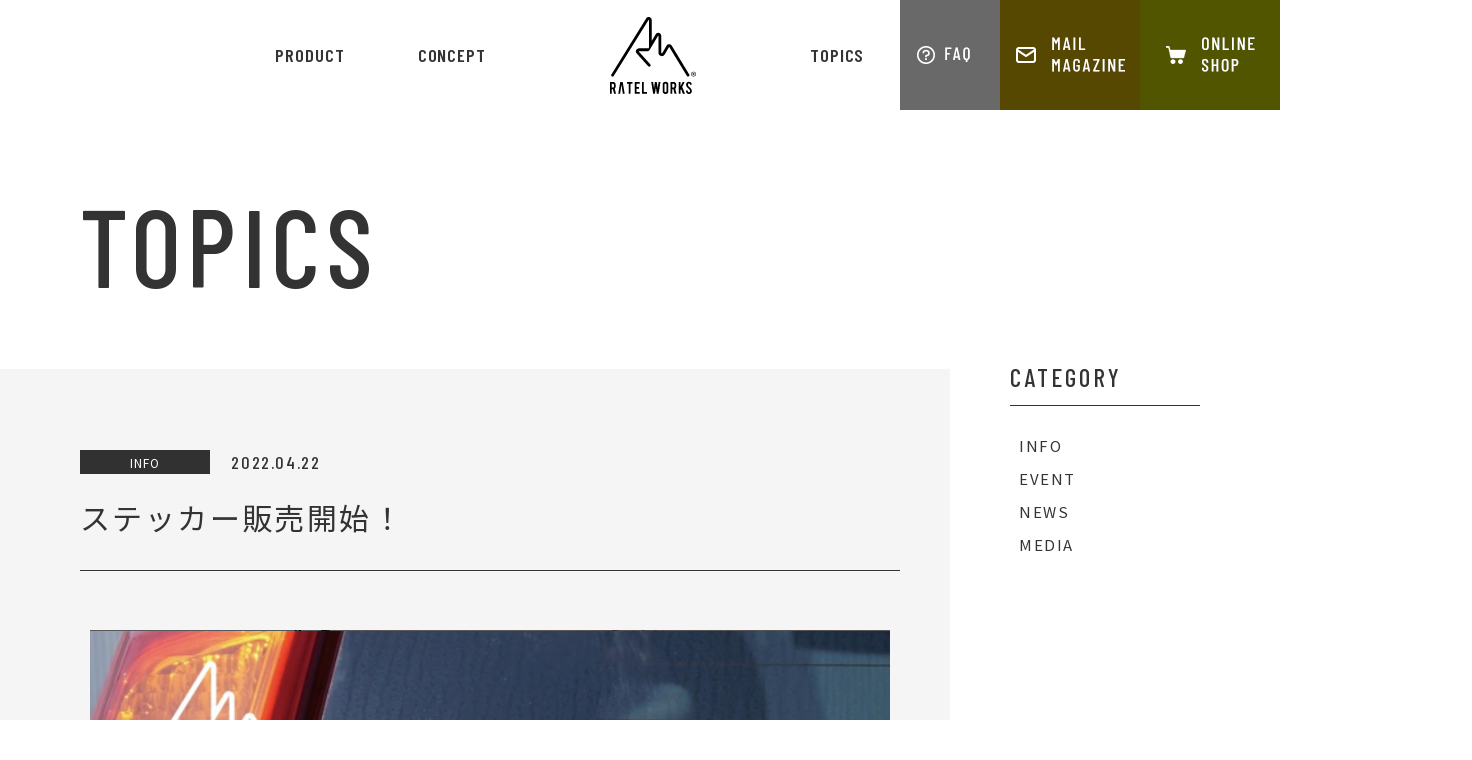

--- FILE ---
content_type: text/html; charset=UTF-8
request_url: https://ratelworks.jp/topics/info/post_8299/
body_size: 26351
content:
<!DOCTYPE html>
<html lang="ja">
<head>
<!-- Google tag (gtag.js) -->
<script async src="https://www.googletagmanager.com/gtag/js?id=AW-11218704617"></script>
<script>
  window.dataLayer = window.dataLayer || [];
  function gtag(){dataLayer.push(arguments);}
  gtag('js', new Date());

  gtag('config', 'AW-11218704617');
</script>
<!-- Event snippet for ONLINESHOP移動 conversion page -->
<script>
  window.addEventListener('DOMContentLoaded', function() {
  document.querySelectorAll('[href*="rakuten.co.jp"],[href*="amazon.co.jp"],[href*="ratelworks.official.ec"],[href*="yahoo.co.jp"] ').forEach(function(link){
  link.addEventListener('click', function() {
      gtag('event', 'conversion', {'send_to': 'AW-11218704617/0tmgCIqj0ZMZEOmxv-Up'});
  });
  });
  });
</script>
<!-- Event snippet for MAILMAGAZINE登録 リンククリック conversion page -->
<script>
  window.addEventListener('DOMContentLoaded', function() {
    document.querySelectorAll('[href*="/a16.hm-f.jp/index.php"] img').forEach(function(link){
      link.addEventListener('click', function() {
      gtag('event', 'conversion', {'send_to': 'AW-11218704617/mrXMCM-JxZMZEOmxv-Up'});
      });
    });
  });
</script>
<!-- Event snippet for PRODUCTページ  conversion page -->
<script>
  if(window.location.href.includes('/product')){
  gtag('event', 'conversion', {'send_to': 'AW-11218704617/uR5MCIai0ZMZEOmxv-Up'});
  }
</script>	
	
	<script>(function(w,d,s,l,i){w[l]=w[l]||[];w[l].push({'gtm.start':
	new Date().getTime(),event:'gtm.js'});var f=d.getElementsByTagName(s)[0],
	j=d.createElement(s),dl=l!='dataLayer'?'&l='+l:'';j.async=true;j.src=
	'https://www.googletagmanager.com/gtm.js?id='+i+dl;f.parentNode.insertBefore(j,f);
})(window,document,'script','dataLayer','GTM-59ZRJW6');</script>

<meta charset="UTF-8">
<meta http-equiv="x-ua-compatible" content="ie=edge">
<meta name="viewport" content="width=device-width">
<title>ステッカー販売開始！｜TOPICS｜ラーテルワークス｜RATEL WORKS</title>
<meta name="description" content="ステッカー販売開始！｜TOPICS｜自由な生き方を求める、そんなスタイルをキャンプにも。ラーテルワークスは、キャンプギアを中心としたアウトドアブランドです。">
<meta name="keywords" content="TOPICS,RATER WORKS,キャンプ,アウトドア,テント,">
<meta name="format-detection" content="telephone=no">
<link rel="icon" href="https://ratelworks.jp/cms/wp-content/themes/ratelworks/img/common/favicon.ico">
<link rel="apple-touch-icon" href="https://ratelworks.jp/cms/wp-content/themes/ratelworks/img/common/apple-touch-icon.png">
<meta property="og:site_name" content="ラーテルワークス｜RATEL WORKS">
<meta property="og:type" content="article">
<meta property="og:url" content="https://ratelworks.jp/topics/info/post_8299/">
<meta property="og:image" content="https://ratelworks.jp/cms/wp-content/themes/ratelworks/img/common/pic_ogp01.jpg">
<meta property="og:title" content="ステッカー販売開始！｜TOPICS｜ラーテルワークス｜RATEL WORKS">
<meta property="og:description" content="ステッカー販売開始！｜TOPICS｜自由な生き方を求める、そんなスタイルをキャンプにも。ラーテルワークスは、キャンプギアを中心としたアウトドアブランドです。">
<meta name="twitter:card" content="summary_large_image">
<meta name="twitter:title" content="ステッカー販売開始！｜TOPICS｜ラーテルワークス｜RATEL WORKS">
<meta name="twitter:description" content="ステッカー販売開始！｜TOPICS｜自由な生き方を求める、そんなスタイルをキャンプにも。ラーテルワークスは、キャンプギアを中心としたアウトドアブランドです。">
<meta name="twitter:image" content="https://ratelworks.jp/cms/wp-content/themes/ratelworks/img/common/pic_ogp01.jpg">

	<link rel="stylesheet" type="text/css" href="//cdn.jsdelivr.net/npm/slick-carousel@1.8.1/slick/slick.css"/>
<link rel="stylesheet" href="https://fonts.googleapis.com/css?family=Noto+Sans+JP:400,700&display=swap">
<link href="https://fonts.googleapis.com/css?family=Barlow+Condensed:600&display=swap" rel="stylesheet"><link href="https://fonts.googleapis.com/css2?family=Barlow+Condensed:wght@500;600&display=swap" rel="stylesheet">
<link href="https://ratelworks.jp/cms/wp-content/themes/ratelworks/css/style.css?20240807" rel="stylesheet">
<link rel="canonical" href="https://ratelworks.jp/topics/info/post_8299/">
<meta name='robots' content='max-image-preview:large' />
	<style>img:is([sizes="auto" i], [sizes^="auto," i]) { contain-intrinsic-size: 3000px 1500px }</style>
	<script>var ajaxurl = 'https://ratelworks.jp/cms/wp-admin/admin-ajax.php';</script><style id='classic-theme-styles-inline-css' type='text/css'>
/*! This file is auto-generated */
.wp-block-button__link{color:#fff;background-color:#32373c;border-radius:9999px;box-shadow:none;text-decoration:none;padding:calc(.667em + 2px) calc(1.333em + 2px);font-size:1.125em}.wp-block-file__button{background:#32373c;color:#fff;text-decoration:none}
</style>
<link rel='stylesheet' id='wp-components-css' href='https://ratelworks.jp/cms/wp-includes/css/dist/components/style.min.css?ver=6.8.3' type='text/css' media='all' />
<link rel='stylesheet' id='wp-preferences-css' href='https://ratelworks.jp/cms/wp-includes/css/dist/preferences/style.min.css?ver=6.8.3' type='text/css' media='all' />
<link rel='stylesheet' id='wp-block-editor-css' href='https://ratelworks.jp/cms/wp-includes/css/dist/block-editor/style.min.css?ver=6.8.3' type='text/css' media='all' />
<link rel='stylesheet' id='popup-maker-block-library-style-css' href='https://ratelworks.jp/cms/wp-content/plugins/popup-maker/dist/packages/block-library-style.css?ver=dbea705cfafe089d65f1' type='text/css' media='all' />
<style id='global-styles-inline-css' type='text/css'>
:root{--wp--preset--aspect-ratio--square: 1;--wp--preset--aspect-ratio--4-3: 4/3;--wp--preset--aspect-ratio--3-4: 3/4;--wp--preset--aspect-ratio--3-2: 3/2;--wp--preset--aspect-ratio--2-3: 2/3;--wp--preset--aspect-ratio--16-9: 16/9;--wp--preset--aspect-ratio--9-16: 9/16;--wp--preset--color--black: #000000;--wp--preset--color--cyan-bluish-gray: #abb8c3;--wp--preset--color--white: #ffffff;--wp--preset--color--pale-pink: #f78da7;--wp--preset--color--vivid-red: #cf2e2e;--wp--preset--color--luminous-vivid-orange: #ff6900;--wp--preset--color--luminous-vivid-amber: #fcb900;--wp--preset--color--light-green-cyan: #7bdcb5;--wp--preset--color--vivid-green-cyan: #00d084;--wp--preset--color--pale-cyan-blue: #8ed1fc;--wp--preset--color--vivid-cyan-blue: #0693e3;--wp--preset--color--vivid-purple: #9b51e0;--wp--preset--gradient--vivid-cyan-blue-to-vivid-purple: linear-gradient(135deg,rgba(6,147,227,1) 0%,rgb(155,81,224) 100%);--wp--preset--gradient--light-green-cyan-to-vivid-green-cyan: linear-gradient(135deg,rgb(122,220,180) 0%,rgb(0,208,130) 100%);--wp--preset--gradient--luminous-vivid-amber-to-luminous-vivid-orange: linear-gradient(135deg,rgba(252,185,0,1) 0%,rgba(255,105,0,1) 100%);--wp--preset--gradient--luminous-vivid-orange-to-vivid-red: linear-gradient(135deg,rgba(255,105,0,1) 0%,rgb(207,46,46) 100%);--wp--preset--gradient--very-light-gray-to-cyan-bluish-gray: linear-gradient(135deg,rgb(238,238,238) 0%,rgb(169,184,195) 100%);--wp--preset--gradient--cool-to-warm-spectrum: linear-gradient(135deg,rgb(74,234,220) 0%,rgb(151,120,209) 20%,rgb(207,42,186) 40%,rgb(238,44,130) 60%,rgb(251,105,98) 80%,rgb(254,248,76) 100%);--wp--preset--gradient--blush-light-purple: linear-gradient(135deg,rgb(255,206,236) 0%,rgb(152,150,240) 100%);--wp--preset--gradient--blush-bordeaux: linear-gradient(135deg,rgb(254,205,165) 0%,rgb(254,45,45) 50%,rgb(107,0,62) 100%);--wp--preset--gradient--luminous-dusk: linear-gradient(135deg,rgb(255,203,112) 0%,rgb(199,81,192) 50%,rgb(65,88,208) 100%);--wp--preset--gradient--pale-ocean: linear-gradient(135deg,rgb(255,245,203) 0%,rgb(182,227,212) 50%,rgb(51,167,181) 100%);--wp--preset--gradient--electric-grass: linear-gradient(135deg,rgb(202,248,128) 0%,rgb(113,206,126) 100%);--wp--preset--gradient--midnight: linear-gradient(135deg,rgb(2,3,129) 0%,rgb(40,116,252) 100%);--wp--preset--font-size--small: 13px;--wp--preset--font-size--medium: 20px;--wp--preset--font-size--large: 36px;--wp--preset--font-size--x-large: 42px;--wp--preset--spacing--20: 0.44rem;--wp--preset--spacing--30: 0.67rem;--wp--preset--spacing--40: 1rem;--wp--preset--spacing--50: 1.5rem;--wp--preset--spacing--60: 2.25rem;--wp--preset--spacing--70: 3.38rem;--wp--preset--spacing--80: 5.06rem;--wp--preset--shadow--natural: 6px 6px 9px rgba(0, 0, 0, 0.2);--wp--preset--shadow--deep: 12px 12px 50px rgba(0, 0, 0, 0.4);--wp--preset--shadow--sharp: 6px 6px 0px rgba(0, 0, 0, 0.2);--wp--preset--shadow--outlined: 6px 6px 0px -3px rgba(255, 255, 255, 1), 6px 6px rgba(0, 0, 0, 1);--wp--preset--shadow--crisp: 6px 6px 0px rgba(0, 0, 0, 1);}:where(.is-layout-flex){gap: 0.5em;}:where(.is-layout-grid){gap: 0.5em;}body .is-layout-flex{display: flex;}.is-layout-flex{flex-wrap: wrap;align-items: center;}.is-layout-flex > :is(*, div){margin: 0;}body .is-layout-grid{display: grid;}.is-layout-grid > :is(*, div){margin: 0;}:where(.wp-block-columns.is-layout-flex){gap: 2em;}:where(.wp-block-columns.is-layout-grid){gap: 2em;}:where(.wp-block-post-template.is-layout-flex){gap: 1.25em;}:where(.wp-block-post-template.is-layout-grid){gap: 1.25em;}.has-black-color{color: var(--wp--preset--color--black) !important;}.has-cyan-bluish-gray-color{color: var(--wp--preset--color--cyan-bluish-gray) !important;}.has-white-color{color: var(--wp--preset--color--white) !important;}.has-pale-pink-color{color: var(--wp--preset--color--pale-pink) !important;}.has-vivid-red-color{color: var(--wp--preset--color--vivid-red) !important;}.has-luminous-vivid-orange-color{color: var(--wp--preset--color--luminous-vivid-orange) !important;}.has-luminous-vivid-amber-color{color: var(--wp--preset--color--luminous-vivid-amber) !important;}.has-light-green-cyan-color{color: var(--wp--preset--color--light-green-cyan) !important;}.has-vivid-green-cyan-color{color: var(--wp--preset--color--vivid-green-cyan) !important;}.has-pale-cyan-blue-color{color: var(--wp--preset--color--pale-cyan-blue) !important;}.has-vivid-cyan-blue-color{color: var(--wp--preset--color--vivid-cyan-blue) !important;}.has-vivid-purple-color{color: var(--wp--preset--color--vivid-purple) !important;}.has-black-background-color{background-color: var(--wp--preset--color--black) !important;}.has-cyan-bluish-gray-background-color{background-color: var(--wp--preset--color--cyan-bluish-gray) !important;}.has-white-background-color{background-color: var(--wp--preset--color--white) !important;}.has-pale-pink-background-color{background-color: var(--wp--preset--color--pale-pink) !important;}.has-vivid-red-background-color{background-color: var(--wp--preset--color--vivid-red) !important;}.has-luminous-vivid-orange-background-color{background-color: var(--wp--preset--color--luminous-vivid-orange) !important;}.has-luminous-vivid-amber-background-color{background-color: var(--wp--preset--color--luminous-vivid-amber) !important;}.has-light-green-cyan-background-color{background-color: var(--wp--preset--color--light-green-cyan) !important;}.has-vivid-green-cyan-background-color{background-color: var(--wp--preset--color--vivid-green-cyan) !important;}.has-pale-cyan-blue-background-color{background-color: var(--wp--preset--color--pale-cyan-blue) !important;}.has-vivid-cyan-blue-background-color{background-color: var(--wp--preset--color--vivid-cyan-blue) !important;}.has-vivid-purple-background-color{background-color: var(--wp--preset--color--vivid-purple) !important;}.has-black-border-color{border-color: var(--wp--preset--color--black) !important;}.has-cyan-bluish-gray-border-color{border-color: var(--wp--preset--color--cyan-bluish-gray) !important;}.has-white-border-color{border-color: var(--wp--preset--color--white) !important;}.has-pale-pink-border-color{border-color: var(--wp--preset--color--pale-pink) !important;}.has-vivid-red-border-color{border-color: var(--wp--preset--color--vivid-red) !important;}.has-luminous-vivid-orange-border-color{border-color: var(--wp--preset--color--luminous-vivid-orange) !important;}.has-luminous-vivid-amber-border-color{border-color: var(--wp--preset--color--luminous-vivid-amber) !important;}.has-light-green-cyan-border-color{border-color: var(--wp--preset--color--light-green-cyan) !important;}.has-vivid-green-cyan-border-color{border-color: var(--wp--preset--color--vivid-green-cyan) !important;}.has-pale-cyan-blue-border-color{border-color: var(--wp--preset--color--pale-cyan-blue) !important;}.has-vivid-cyan-blue-border-color{border-color: var(--wp--preset--color--vivid-cyan-blue) !important;}.has-vivid-purple-border-color{border-color: var(--wp--preset--color--vivid-purple) !important;}.has-vivid-cyan-blue-to-vivid-purple-gradient-background{background: var(--wp--preset--gradient--vivid-cyan-blue-to-vivid-purple) !important;}.has-light-green-cyan-to-vivid-green-cyan-gradient-background{background: var(--wp--preset--gradient--light-green-cyan-to-vivid-green-cyan) !important;}.has-luminous-vivid-amber-to-luminous-vivid-orange-gradient-background{background: var(--wp--preset--gradient--luminous-vivid-amber-to-luminous-vivid-orange) !important;}.has-luminous-vivid-orange-to-vivid-red-gradient-background{background: var(--wp--preset--gradient--luminous-vivid-orange-to-vivid-red) !important;}.has-very-light-gray-to-cyan-bluish-gray-gradient-background{background: var(--wp--preset--gradient--very-light-gray-to-cyan-bluish-gray) !important;}.has-cool-to-warm-spectrum-gradient-background{background: var(--wp--preset--gradient--cool-to-warm-spectrum) !important;}.has-blush-light-purple-gradient-background{background: var(--wp--preset--gradient--blush-light-purple) !important;}.has-blush-bordeaux-gradient-background{background: var(--wp--preset--gradient--blush-bordeaux) !important;}.has-luminous-dusk-gradient-background{background: var(--wp--preset--gradient--luminous-dusk) !important;}.has-pale-ocean-gradient-background{background: var(--wp--preset--gradient--pale-ocean) !important;}.has-electric-grass-gradient-background{background: var(--wp--preset--gradient--electric-grass) !important;}.has-midnight-gradient-background{background: var(--wp--preset--gradient--midnight) !important;}.has-small-font-size{font-size: var(--wp--preset--font-size--small) !important;}.has-medium-font-size{font-size: var(--wp--preset--font-size--medium) !important;}.has-large-font-size{font-size: var(--wp--preset--font-size--large) !important;}.has-x-large-font-size{font-size: var(--wp--preset--font-size--x-large) !important;}
:where(.wp-block-post-template.is-layout-flex){gap: 1.25em;}:where(.wp-block-post-template.is-layout-grid){gap: 1.25em;}
:where(.wp-block-columns.is-layout-flex){gap: 2em;}:where(.wp-block-columns.is-layout-grid){gap: 2em;}
:root :where(.wp-block-pullquote){font-size: 1.5em;line-height: 1.6;}
</style>
<link rel='stylesheet' id='xo-slider-css' href='https://ratelworks.jp/cms/wp-content/plugins/xo-liteslider/css/base.min.css?ver=3.8.6' type='text/css' media='all' />
<link rel='stylesheet' id='xo-swiper-css' href='https://ratelworks.jp/cms/wp-content/plugins/xo-liteslider/assets/vendor/swiper/swiper-bundle.min.css?ver=3.8.6' type='text/css' media='all' />
<link rel='stylesheet' id='popup-maker-site-css' href='//ratelworks.jp/cms/wp-content/uploads/pum/pum-site-styles.css?generated=1761190763&#038;ver=1.21.5' type='text/css' media='all' />
<link rel='stylesheet' id='elementor-icons-css' href='https://ratelworks.jp/cms/wp-content/plugins/elementor/assets/lib/eicons/css/elementor-icons.min.css?ver=5.44.0' type='text/css' media='all' />
<link rel='stylesheet' id='elementor-frontend-css' href='https://ratelworks.jp/cms/wp-content/plugins/elementor/assets/css/frontend.min.css?ver=3.32.5' type='text/css' media='all' />
<link rel='stylesheet' id='elementor-post-4464-css' href='https://ratelworks.jp/cms/wp-content/uploads/elementor/css/post-4464.css?ver=1768926670' type='text/css' media='all' />
<link rel='stylesheet' id='widget-image-css' href='https://ratelworks.jp/cms/wp-content/plugins/elementor/assets/css/widget-image.min.css?ver=3.32.5' type='text/css' media='all' />
<link rel='stylesheet' id='elementor-post-8299-css' href='https://ratelworks.jp/cms/wp-content/uploads/elementor/css/post-8299.css?ver=1768945738' type='text/css' media='all' />
<link rel='stylesheet' id='elementor-gf-roboto-css' href='https://fonts.googleapis.com/css?family=Roboto:100,100italic,200,200italic,300,300italic,400,400italic,500,500italic,600,600italic,700,700italic,800,800italic,900,900italic&#038;display=auto' type='text/css' media='all' />
<link rel='stylesheet' id='elementor-gf-robotoslab-css' href='https://fonts.googleapis.com/css?family=Roboto+Slab:100,100italic,200,200italic,300,300italic,400,400italic,500,500italic,600,600italic,700,700italic,800,800italic,900,900italic&#038;display=auto' type='text/css' media='all' />
<script type="text/javascript" src="https://ratelworks.jp/cms/wp-includes/js/jquery/jquery.min.js?ver=3.7.1" id="jquery-core-js"></script>
<script type="text/javascript" src="https://ratelworks.jp/cms/wp-includes/js/jquery/jquery-migrate.min.js?ver=3.4.1" id="jquery-migrate-js"></script>
<meta name="generator" content="Elementor 3.32.5; features: additional_custom_breakpoints; settings: css_print_method-external, google_font-enabled, font_display-auto">
			<style>
				.e-con.e-parent:nth-of-type(n+4):not(.e-lazyloaded):not(.e-no-lazyload),
				.e-con.e-parent:nth-of-type(n+4):not(.e-lazyloaded):not(.e-no-lazyload) * {
					background-image: none !important;
				}
				@media screen and (max-height: 1024px) {
					.e-con.e-parent:nth-of-type(n+3):not(.e-lazyloaded):not(.e-no-lazyload),
					.e-con.e-parent:nth-of-type(n+3):not(.e-lazyloaded):not(.e-no-lazyload) * {
						background-image: none !important;
					}
				}
				@media screen and (max-height: 640px) {
					.e-con.e-parent:nth-of-type(n+2):not(.e-lazyloaded):not(.e-no-lazyload),
					.e-con.e-parent:nth-of-type(n+2):not(.e-lazyloaded):not(.e-no-lazyload) * {
						background-image: none !important;
					}
				}
			</style>
					<style type="text/css" id="wp-custom-css">
			/* 共通設定 */
body {
  -webkit-text-size-adjust: 100%;
}

/* アンカーリンク */
.sp-pc_none {
  display: none;
}
.pc-none {
  display: none;
}

.sp-none {
  display: block;
}

#link-a {
  display: block;
  padding-top: 1em;
  margin-top: -1em;
}

#link-b {
  display: block;
  padding-top: 5em;
  margin-top: -5em;
}

#link-c {
  display: block;
  padding-top: 1em;
  margin-top: -8em;
}

#link-d {
  display: block;
  padding-top: 6em;
  margin-top: -6em;
}

#link-e {
  display: block;
  padding-top: 3em;
  margin-top: -3em;
}

.anker-box {
  position: sticky;
  top: 6em;
  z-index: 5;
  margin-bottom: -4em;
}

.anker-box ul,
.anker-box_top {
  display: flex;
  justify-content: space-between;
  background: #ffffffed;
  backdrop-filter: blur(11px);
  line-height: 3.5;
}

.anker-box li a {
  text-decoration: none;
  padding: 0.3em 49px 20px;
  display: flex;
  flex-direction: column;
  align-items: center;
  color: #696969;
  transition: 0.3s;
  font-size: 15px;
}

.anker-box .buy-btn a {
  color: #fff;
  background: #525500ed;
}

.anker-box li a:hover {
  background: #333333;
  color: #fff;
}

.anker-box .buy-btn a:hover {
  background: #797b2d;
}

.anker-box li a span.arrow {
  position: relative;
  display: inline-block;
  width: 1px;
  transition-duration: 0.3s;
  left: -1px;
}

.anker-box li a span.arrow::before,
.anker-box li a span.arrow::after {
  content: "";
  position: absolute;
  bottom: 0;
  width: 3px;
  height: 14px;
  border-radius: 2px;
  background-color: #696969;
  transform-origin: 50% calc(100% - 1px);
}

/* hover */
.anker-box li a:hover > span.arrow {
  transform: translateY(5px);
}

.anker-box ul .buy-btn a span.arrow::before,
.anker-box ul .buy-btn a span.arrow::after {
  background-color: #fff;
}

/* hover */
.anker-box ul li a:hover > span.arrow::before,
.anker-box ul li a:hover > span.arrow::after {
  background: #fff;
}

.anker-box li a span.arrow::before {
  transform: rotate(63.5deg);
}

.anker-box li a span.arrow::after {
  transform: rotate(-63.5deg);
}

.anker-box li a small {
  font-size: 0.93em;
  vertical-align: baseline;
  display: contents;
}

/* thermal_section */
.thermal_container {
  color: #fbfbfb;
  background: url(https://ratelworks.jp/cms/wp-content/uploads/2024/12/rws0362_bgimg_pc_01.jpg);
  background-repeat: no-repeat;
  background-position: center;
  background-size: cover;
  width: 173%;
  margin-left: -20.2vw;
  margin-top: 4em;
  padding: 36px 0 156px 20.2vw;
}

.thermal_container_wrap {
  width: 58%;
}

.rws-pdpstyle .thermal_section .thermal_container #ff-Barlow {
  line-height: 1;
}

.thermal_section .thermal_container p {
  line-height: 2;
  padding: 0;
  font-size: 0.95em;
}

.thermal_section .thermal_container .fs-bold {
  font-size: 1.3em;
  vertical-align: baseline;
}

.thermal_container_wrap img {
  margin: 2em 0;
}

/* 全体の文字色設定 */
.c-single01__content .rws0200,
.c-single01__content .rws0145,
.c-single01__content .rws-pdpstyle {
  color: #333333;
}

/* 画像横並び設定 */

.flex-box {
  display: flex;
}

.fb-img {
  display: flex;
  margin-bottom: 1em;
}

.fb-img img {
  width: 50%;
}

.fb-img img:nth-child(1) {
  padding-right: 10px;
}

/* 注釈は右揃え・小文字 */
.rws_note {
  display: flex;
  justify-content: flex-end;
  font-size: 0.7em;
}

/* h2フォント,ラインハイトの設定 */
.c-single01__content .rws-pdpstyle #ff-Barlow,
.c-single01__content .rws0200 #ff-Barlow,
.c-single01__content .rws0145 #ff-Barlow {
  font-family: "Barlow Condensed", sans-serif;
  line-height: 0.55;
  margin: 100px 0 0;
  font-size: 96px;
  line-height: 0.8em;
}

.c-single01__content .rws-pdpstyle #ff-nomal,
.c-single01__content .rws0200 #ff-nomal,
.c-single01__content .rws0145 #ff-nomal {
  font-family: "Noto Sans JP", "ヒラギノ角ゴ ProN W3", "Meiryo", sans-serif;
  padding-left: 3px;
  font-size: 22px;
  letter-spacing: 4px;
}

/* xoカルーセル デザイン変更 */
.swiper-button-next,
.swiper-button-prev {
  color: #ffffff8a;
}

.swiper-pagination-bullet {
  background: #ffffff8a;
  opacity: 1;
}

.swiper-pagination-bullet-active {
  background-color: #333333;
}

#xo-slider-21711 .swiper {
  padding-bottom: 30px;
}

/* xoカルーセル テキスト入り デザイン変更 */
#xo-slider-22342.xo-slider-template-simple .swiper-slide .slide-content,
#xo-slider-22549.xo-slider-template-simple .swiper-slide .slide-content,
#xo-slider-22556.xo-slider-template-simple .swiper-slide .slide-content {
  position: relative;
  top: 11px;
  padding: 0.5em 0 1.5em 0.5em;
  width: 87%;
  margin: 0 auto 30px;
}

#xo-slider-22342 {
  margin-bottom: 4em;
  margin-top: 5em;
}

#xo-slider-22342 .slide-content p,
#xo-slider-22549 .slide-content p {
  padding-left: 2.35em;
  padding-right: 2em;
}

#xo-slider-22342 .swiper-button-next,
#xo-slider-22342 .swiper-button-prev,
#xo-slider-22549 .swiper-button-next,
#xo-slider-22549 .swiper-button-prev,
#xo-slider-22556 .swiper-button-next,
#xo-slider-22556 .swiper-button-prev {
  top: 41%;
}

#xo-slider-22342.xo-slider-template-simple .swiper-slide img,
#xo-slider-22549.xo-slider-template-simple .swiper-slide img,
#xo-slider-22556.xo-slider-template-simple .swiper-slide img {
  width: 80%;
}

/* .text-sliderスタイル設定 */

.text-slider_container {
  background: #f7f7f7;
  padding: 1.5em 2.5em 0.5em;
}

.text-slider_container .wp-block-group__inner-container {
  overflow: hidden;
}

.text-slider_container h4 {
  margin-left: -1px;
}

.text-slider {
  padding: 0.3em 0;
  cursor: move;
}

.text-slider .swiper-container {
  height: 470px;
}

.text-slider img {
  height: 253px;
}

.text-slider .slide-content {
  padding: 271px 0px;
}

.text-slider .slide-content p {
  padding: 1em 0 2em;
}

.text-slider.xo-slider-template-default:hover .swiper-button-prev,
.text-slider.xo-slider-template-default:hover .swiper-button-next {
  display: none;
}

.text-slider.xo-slider-template-default .swiper-slide img {
  height: auto;
}

.text-slider.xo-slider-template-default .slide-content {
  color: #333333;
  padding: 14em 0 0;
}

.text-slider
  .swiper-horizontal
  > .swiper-pagination-bullets
  .swiper-pagination-bullet,
.text-slider
  .swiper-pagination-horizontal.swiper-pagination-bullets
  .swiper-pagination-bullet {
  margin: 0 5px;
  width: 6%;
  height: 2px;
  opacity: 1;
  border-radius: 0;
  transition: 0.5s;
}

.text-slider .swiper-pagination-bullet {
  background: #e3e3e3;
}

.text-slider .swiper-pagination-bullet-active {
  background: #333333;
}

/* youtubeレスポンシブ */
#youtube_16-9 {
  width: 100%;
  height: auto;
  aspect-ratio: 16 / 9;
}

/* メインビジュアルyoutube */
.mv #youtube_16-9 {
  pointer-events: none;
}

.maintenance_box .wp-block-file {
  margin-bottom: 0;
}

/* 見出しと指定個所の太字設定 */
h3,
h4,
h5,
h6,
.fs-bold {
  font-weight: 600;
}

/* feature見出しの位置設定 */
.feature-item_02 h3,
.feature-item_03 h3,
.feature-item_04 h3,
.feature-item_05 h3,
.feature-item_06 h3,
.feature-item_07 h3,
.feature-item_08 h3,
.feature-item_09 h3 {
  padding: 70px 10px 70px 140px;
  font-size: 23px;
}

/* feature見出し画像・位置設定 */
.feature-item_02 h3 {
  background-image: url(https://ratelworks.jp/cms/wp-content/uploads/2024/06/website_feature-no01.png);
  background-repeat: no-repeat;
  background-size: 4em;
  background-position: center left;
}

.feature-item_03 h3 {
  background-image: url(https://ratelworks.jp/cms/wp-content/uploads/2024/06/website_feature-no02.png);
  background-repeat: no-repeat;
  background-size: 4em;
  background-position: center left;
}

.feature-item_04 h3 {
  background-image: url(https://ratelworks.jp/cms/wp-content/uploads/2024/06/website_feature-no03.png);
  background-repeat: no-repeat;
  background-size: 4em;
  background-position: center left;
}

.feature-item_05 h3 {
  background-image: url(https://ratelworks.jp/cms/wp-content/uploads/2024/06/website_feature-no04.png);
  background-repeat: no-repeat;
  background-size: 4em;
  background-position: center left;
}

.feature-item_06 h3 {
  background-image: url(https://ratelworks.jp/cms/wp-content/uploads/2024/06/website_feature-no05.png);
  background-repeat: no-repeat;
  background-size: 4em;
  background-position: center left;
}

.feature-item_07 h3 {
  background-image: url(https://ratelworks.jp/cms/wp-content/uploads/2024/06/website_feature-no06.png);
  background-repeat: no-repeat;
  background-size: 4em;
  background-position: center left;
}

.feature-item_08 h3 {
  background-image: url(https://ratelworks.jp/cms/wp-content/uploads/2024/06/website_feature-no07.png);
  background-repeat: no-repeat;
  background-size: 4em;
  background-position: center left;
}

.feature-item_09 h3 {
  background-image: url(https://ratelworks.jp/cms/wp-content/uploads/2024/06/website_feature-no08.png);
  background-repeat: no-repeat;
  background-size: 4em;
  background-position: center left;
}

/* feature見出し画像の位置設定 */
.feature_container .features-img {
  width: 83.5%;
  margin: 0 0 90px auto;
}

/* detail */
.detail_box,
.accessories_box,
.detail_box .wp-block-column p,
.accessories_box .wp-block-column p {
  padding: 0;
}

.accessories_box {
  padding-bottom: 1em;
}

.detail_container h3 {
  font-size: 22px;
}

/* feature内文の位置設定 */
.feature_container p {
  padding: 1em 0 2em;
}

/* detail内文章 */
.detail_container h4 {
  letter-spacing: 1.3px;
}

.detail_container p {
  padding: 5px 0 15px;
  font-size: 0.95em;
}

/* USE部分 */
.c-single01-use-list li {
  width: 100%;
}

.c-single01-use-list li:nth-child(n + 2) {
  margin-top: 30px;
}

.c-single01-use-list li .c-single01-use-list__head {
  font-weight: 600;
}

.c-single01-use-list li img {
  margin: 2em auto 1em;
  display: block;
}

/* トップ引付文の余白 */
.rws-pdpstyle .feature-item_01 p,
.rws0200 .feature-item_01 p {
  margin: 30px 0;
  padding: 0 20px 20px;
}
.rws-pdpstyle .feature-item_01 .top_lead,
.rws0200 .feature-item_01 .top_lead .rws0145 .feature-item_01 .top_lead {
  padding: 0 3px 2em;
}

/* 各項目の上部余白 */
.feature-item_02,
.feature-item_03,
.feature-item_04,
.feature-item_05,
.feature-item_06,
.feature-item_07,
.feature-item_08 {
  margin-top: 60px;
}

/* SP横スライド・PC横並び */
.slide-box div:nth-child(n + 2) {
  padding-left: 1em;
}

.slide-box {
  margin-left: 2em;
}

.slide-conteiner .slide-box .slide-item01 img,
.slide-conteiner .slide-box .slide-item02 img,
.slide-conteiner .slide-box .slide-item03 img,
.slide-conteiner .slide-box .slide-item04 img,
.slide-conteiner .slide-box .slide-item05 img,
.slide-conteiner .slide-box .slide-item06 img {
  width: 100%;
}

.slide-conteiner .slide-box h4 {
  padding-top: 0.6em;
}

.slide-conteiner .slide-box p {
  padding: 0.3em 1em 0;
}

.feature_container .c-single01-sec-head:after {
  bottom: -13px;
}

/* 購入前注意事項 */
.position-parent {
  position: relative;
}

.position-parent .position-child {
  position: absolute;
  top: -11em;
  left: 51.6em;
  width: 17vw;
}
.position-parent .position-child a {
  font-size: 0.7em;
  padding: 15px 20px 15px 10px;
  background: #efefef;
  text-decoration: none;
  width: clamp(175px, 16vw, 274px);
  display: flex;
  align-items: center;
  transition-duration: 0.3s;
}

.position-parent .position-child a:hover {
  background-color: #c5c5c5;
}
.position-parent .position-child a span {
  position: relative;
  display: inline-block;
  width: 14px;
  height: 20.9px;
  margin-left: 17px;
}

.position-parent .position-child a span::before,
.position-parent .position-child a span::after {
  content: "";
  position: absolute;
  bottom: 7px;
  left: calc(50% - 4.5px);
  width: 2px;
  height: 10px;
  border-radius: 3px;
  background-color: #333333;
  transform-origin: 50% calc(100% - 0px);
}

.position-parent .position-child a span::before {
  transform: rotate(53deg);
}

.position-parent .position-child a span::after {
  transform: rotate(-53deg);
}

/* カラー一覧　設定 */
.color-container {
  padding: 2em 0;
  display: flex;
}

.color-box {
  width: 30%;
  padding: 0 1.6%;
}

@media screen and (max-width: 599px) {
  .color-container {
    display: unset;
  }
  .color-box {
    width: 100%;
    padding: 0 0 4em 0;
    border-bottom: 1px solid #333333;
    margin: 4em 0;
  }
  .color-box:last-of-type {
    border-bottom: unset;
  }
}

/* 各ページ個別設定 */
/* -------------------------rws0200 */

.rws0200 .feature-item_03 .no-margin {
  margin-bottom: 0;
}

.rws0200 .feature-item_03 .rws0200-flex img {
  width: 50%;
}

.rws0200 .feature-item_03 .rws0200-flex {
  display: flex;
  margin-bottom: 1em;
}

/* -------------------------rws0145 */

.rws0145-fs {
  font-size: 0.8em;
  display: flex;
  flex-direction: column-reverse;
  padding: 0;
}

.rws0145-fs figcaption {
  font-weight: 600;
}

.rws0145-mt-30 {
  margin-top: -30px;
}

.rws0145_mt-3 {
  margin-top: -3em;
}

.rws-pdpstyle .feature_lead,
.rws0145 .feature_lead {
  padding: 4em 20px 4em 20px;
}

/* -------------------------rws0222 */
.rws0222_box {
  padding: 2em 1em 3em;
}

.rws0222_box figure {
  width: 27em;
  position: relative;
  margin-top: 2em;
}

.rws0222_box .zoom-box {
  overflow: hidden;
}

.rws0222_box figure::after {
  color: #fff;
  content: "view more";
  position: absolute;
  right: -5px;
  bottom: 1px;
  font-family: "Barlow Condensed";
  width: 109px;
}

.rws0222_box img {
  width: 100%;
  transition-duration: 1s;
}

.rws0222_box img:hover {
  transform: scale(1.12);
}

/* -------------------------rws0223 */

#xo-slider-22556 .rws0223_banner {
  width: 50%;
}

#xo-slider-22342 .slide-content p,
#xo-slider-22549 .slide-content p {
  padding-left: 2.35em;
  padding-right: 2em;
}

/* -------------------------rws0211 */

.rws0211 .slide-box {
  flex-wrap: wrap;
}

.rws0211 .slide-conteiner .slide-box .slide-item01,
.rws0211 .slide-conteiner .slide-box .slide-item02,
.rws0211 .slide-conteiner .slide-box .slide-item03,
.rws0211 .slide-conteiner .slide-box .slide-item04,
.rws0211 .slide-conteiner .slide-box .slide-item05,
.rws0211 .slide-conteiner .slide-box .slide-item06 {
  width: 30%;
}

.rws0211 .slide-conteiner .slide-box .slide-item04,
.rws0211 .slide-conteiner .slide-box .slide-item05,
.rws0211 .slide-conteiner .slide-box .slide-item06 {
  margin-top: 1.5em;
}

/* -------------------------rws0224 */
.rws0224 .rws_ol {
  list-style: auto;
  padding: 0px 1em 2em 2em;
}

.rws0224 .rws_ul {
  list-style: disc;
  padding: 0px 2em;
}

.rws0224 .rws_list-box {
  padding-left: 2em;
  padding-top: 1em;
}

.rws0224 #xo-slider-23425,
.rws-pdpstyle #xo-slider-24397 {
  margin: 0 auto;
}

#xo-slider-23425 .gallery-thumbs .swiper-wrapper,
.var-img .gallery-thumbs .swiper-wrapper {
  flex-wrap: wrap;
  width: 100.4%;
}

#xo-slider-23425.xo-slider-template-thumbnail .swiper-container,
.var-img.xo-slider-template-thumbnail .swiper-container {
  width: 82.5%;
}

#xo-slider-23425.xo-slider-template-thumbnail .gallery-thumbs .swiper-slide,
.var-img.xo-slider-template-thumbnail .gallery-thumbs .swiper-slide {
  width: 20%;
}

.width-16.xo-slider-template-thumbnail .gallery-thumbs .swiper-slide {
  width: 16.6%;
}

/* -------------------------rws0111 */
.rws0111 .ec-bottom {
  margin-top: 1em;
  display: flex;
  justify-content: space-around;
  flex-wrap: wrap;
}

.rws0111 .ec-bottom a {
  padding: 10px 0;
  line-height: 1.4;
  width: 300px;
}

/* --------------------------rws0227 */

/* バナー画像設定 */
.rws_details:nth-of-type(1) {
  background-image: linear-gradient(
      to bottom,
      transparent 0%,
      transparent 21%,
      #fff 32%
    ),
    url(https://ratelworks.jp/cms/wp-content/uploads/2024/11/rws0227_banner_1.jpg);
}

.rws_details:nth-of-type(2) {
  background-image: linear-gradient(
      to bottom,
      transparent 0%,
      transparent 21%,
      #fff 33%
    ),
    url(https://ratelworks.jp/cms/wp-content/uploads/2024/11/rws0227_banner_2.jpg);
}

.rws_details:nth-of-type(3) {
  background-image: linear-gradient(
      to bottom,
      transparent 0%,
      transparent 21%,
      #fff 33%
    ),
    url(https://ratelworks.jp/cms/wp-content/uploads/2024/11/rws0227_banner_3-1.jpg);
}

.rws_details:nth-of-type(4) {
  background-image: url(https://ratelworks.jp/cms/wp-content/uploads/2024/11/rws0227_banner_4-5.png);
}

.rws_details-content div:nth-of-type(1) h3 {
  display: none;
}

.rws_details:nth-of-type(4) .fb-img {
  background-color: inherit;
  box-shadow: none;
  justify-content: flex-start;
  height: 167px;
}

.rws_details {
  background-repeat: no-repeat;
  background-position: center top;
  background-size: contain;
}

/* バナー画像設定-ここまで */

.rws_details-summary h2 {
  padding: 2rem 3rem 3rem 8.2rem;
  font-family: "Barlow Condensed", sans-serif;
  line-height: 1em;
  font-weight: bold;
  font-size: 120px;
  letter-spacing: 5px;
  color: #fff;
}

.rws_details h2,
.rws_details ul li {
  filter: drop-shadow(2px 2px 1px #00000044);
}

.rws_details:nth-of-type(3) h2,
.rws_details:nth-of-type(3) ul li {
  filter: drop-shadow(2px 2px 3px #00000099);
}

.is-active .rws_acd-btn {
  -webkit-transform: rotate(-180deg);
  transform: rotate(-180deg);
}

.is-active .rws_acd-btn:before {
  content: none;
}

.rws_details-summary::-webkit-details-marker {
  display: none;
}

.rws_details-content {
  padding: 1em 5em;
  margin-bottom: 7em;
}

.rws_details-content > div:last-child {
  margin-top: 5em;
}

.rws_details-content h3 {
  margin-bottom: 0.3vw;
  font-size: 1.2em;
}

.rws_details-content .fb-img {
  width: 270px;
  align-items: center;
}

.rws_details-content:last-of-type .fb-img {
  height: 173px;
}

.rws_details-content .fb-img ul {
  padding: 1.5em 1.5em 1.5em 0;
}

.rws_details-content .fb-img ul li {
  line-height: 51px;
  color: #fff;
  font-size: 21px;
  font-weight: bold;
}

.rws_details-content .xo-slider {
  margin-top: 2.5em;
}

/*その他設定*/
.rws0227
  .feature_container
  .flex_inner-container
  > .wp-block-group__inner-container {
  display: flex;
  align-items: center;
}

.rws0227
  .feature_container
  .feature-item_03
  .flex_inner-container
  > .wp-block-group__inner-container,
.rws0227
  .feature_container
  .feature-item_05
  .flex_inner-container
  > .wp-block-group__inner-container {
  flex-direction: row-reverse;
}

.text-area_inner-container {
  position: absolute;
  background: #fff;
}

.text-area_inner-container .wp-block-group__inner-container {
  width: 21em;
  padding: 1.7em;
}

.rws0227 .feature_container .flex_inner-container figure {
  width: 60%;
  margin: 0 0 0 19.3em;
  padding-top: 32px;
}

.rws0227 .feature_container .feature-item_03 .flex_inner-container figure,
.rws0227 .feature_container .feature-item_05 .flex_inner-container figure {
  margin: 0 19.3em 0 0;
}

.text-area_inner-container h3 {
  background-size: 6rem;
  padding: 2rem 2rem 2.5rem 9rem;
  font-size: 2rem;
  line-height: 1.4em;
}

.text-area_inner-container p {
  padding-left: 5em;
  padding-top: 5px;
}

.rws0227 div[class*="feature-item_"] {
  margin-bottom: 0;
}

.rws0227 .feature-item_01 {
  margin-top: 4em;
}

.detail_wrap .fb-img {
  flex-direction: row-reverse;
}

.rws_details-content:last-of-type figure {
  margin-top: 2.5em;
}

.rws0225 .var-img.xo-slider-template-thumbnail .swiper-container {
  width: 100%;
}

.rws0229 .combi_contet .combi_box {
  height: 50em;
  background: url(https://ratelworks.jp/cms/wp-content/uploads/2024/11/rws0229_112.jpg);
  background-repeat: no-repeat;
  background-size: cover;
  position: relative;
}

.rws0229 .combi_contet .combi_box .fb-img {
  position: absolute;
  bottom: 20px;
}

.rws0229 .combi_contet .combi_box a {
  width: 30em;
}

.rws0229 .combi_contet .combi_box .fb-img a:first-of-type {
  transform: translateX(5em);
}

.rws0229 .combi_contet .combi_box .fb-img a:last-of-type {
  transform: translateX(-1em);
}

.rws0229 .combi_contet .combi_box .c-archive02 {
  position: absolute;
  bottom: 41px;
}

/* rws0362s */
.view-more_box {
  display: flex;
  justify-content: flex-end;
  margin-top: 1em;
}

.view-more_btn {
  background: url(https://ratelworks.jp/cms/wp-content/uploads/2024/12/rws0362p_001.png),
    #fff;
  background-repeat: no-repeat;
  background-size: 6.5em;
  background-position: -0.5em;
  width: 10em;
  line-height: 3.5em;
  padding: 0 1.5em;
  text-decoration: none;
  display: flex;
  justify-content: flex-end;
  align-items: center;
  font-size: 0.8em;
  transition: 0.3s;
  border: 2px solid #333333;
}

.view-more_box .view-more_btn span.arrow {
  position: relative;
  display: inline-block;
  width: 16px;
  height: 73.8px;
  transition: 0.3s;
}

.view-more_box .view-more_btn span.arrow::before,
.view-more_box .view-more_btn span.arrow::after {
  content: "";
  position: absolute;
  top: calc(50% - 1.5px);
  right: 0;
  width: 0.8em;
  height: 3px;
  border-radius: 1px;
  background-color: #333333;
  transform-origin: calc(100% - 1px) 50%;
}

.view-more_box .view-more_btn span.arrow::before {
  transform: rotate(57.5deg);
}

.view-more_box .view-more_btn span.arrow::after {
  transform: rotate(-57.5deg);
}

.view-more_box .view-more_btn:hover {
  background-color: #333333;
  color: #fff;
}

.view-more_box .view-more_btn:hover > .arrow {
  transform: translateX(5px);
}

a.view-more_btn:hover > .arrow:before,
a.view-more_btn:hover > .arrow:after {
  background-color: #fff;
}

/* stickyアイコン製品リンク */

.rws_sticky-icon_box {
  position: fixed;
  z-index: 2;
  bottom: 22px;
  transform: translateX(931px);
}

.rws_sticky-icon_box .sticky-icon_01,
.rws_sticky-icon_box .sticky-icon_02 {
  font-size: 17px;
  font-family: "Barlow Condensed", sans-serif;
  text-decoration: none;
  line-height: 1.2;
  padding: 0.5em;
  color: #fbfbfb;
  background: #333333;
  width: 120px;
  height: 120px;
  font-weight: bold;
  display: flex;
  transition-duration: 0.3s;
}
.rws_sticky-icon_box .sticky-icon_01:hover,
.rws_sticky-icon_box .sticky-icon_02:hover {
  background: #4d4d4d;
}

/* -------------------------------rws0362s */
/* W */
.rws0362s .rws_sticky-icon_box .sticky-icon_01,
.rws0362p .rws_sticky-icon_box .sticky-icon_02 {
  background-image: url(https://ratelworks.jp/cms/wp-content/uploads/2024/12/rws0362w_001.png);
  background-repeat: no-repeat;
  background-size: 11em;
  background-position: center 1em;
  margin-top: -10px;
}

.rws0362s .rws_sticky-icon_box .sticky-icon_01:hover,
.rws0362p .rws_sticky-icon_box .sticky-icon_02:hover {
  background-size: 13em;
  background-position: center 0em;
}

/* P */
.rws0362s .rws_sticky-icon_box .sticky-icon_02,
.rws0362w .rws_sticky-icon_box .sticky-icon_02 {
  background-image: url(https://ratelworks.jp/cms/wp-content/uploads/2024/12/rws0362p_001.png);
  background-repeat: no-repeat;
  background-size: 18em;
  background-position: center -1.3em;
}

.rws0362s .rws_sticky-icon_box .sticky-icon_02:hover,
.rws0362w .rws_sticky-icon_box .sticky-icon_02:hover {
  background-size: 20em;
  background-position: center -2.3em;
}

/* S */
.rws0362w .rws_sticky-icon_box .sticky-icon_01,
.rws0362p .rws_sticky-icon_box .sticky-icon_01 {
  background-image: url(https://ratelworks.jp/cms/wp-content/uploads/2024/12/rws0362s_001.png);
  background-repeat: no-repeat;
  background-size: 11em;
  background-position: center 1em;
  margin-top: -10px;
}

.rws0362w .rws_sticky-icon_box .sticky-icon_01:hover,
.rws0362p .rws_sticky-icon_box .sticky-icon_01:hover {
  background-size: 13em;
  background-position: center 0em;
}

/* -------------------------------rws0228 */

.rws0228 .function-list {
  padding: 2em;
}

.function-list h4 {
  padding-bottom: 5px;
}

.function-list p {
  padding: 0;
}

.maintenance-container h4 {
  margin-bottom: 4em;
}

.maintenance-container ul {
  padding-bottom: 2em;
}

.maintenance-container ul li {
  list-style: disc;
  transform: translateX(1.5em);
}

/* rws0331 scllor */
.rws0331 .rws0031_scroll {
  width: 235%;
}

/* rws0114tec */
.gimmick_containts h4 {
  border-bottom: 2px solid #333;
  margin-bottom: 1em;
  padding: 1.5em 0 0.5em;
}

.gim-top {
  margin-bottom: 2em;
  padding: 2em 2em 3em;
}

.gim-top .image-box {
  display: flex;
}
.gim-top .image-01,
.gim-top .image-02,
.gim-top .image-03 {
  width: 280px;
  position: relative;
  padding: 0 10px;
}

.gim-top .image-01 span,
.gim-top .image-02 span,
.gim-top .image-03 span {
  position: absolute;
  font-weight: 600;
  padding: 0.5em 0.75em;
}

/* rws0338 */

.rws_sticky-icon_box.custom-rws0338 .sticky-icon_01 {
  display: block;
  width: 200px;
  height: 200px;
  padding: 1.5em;
  font-size: 0.7em;
  padding: 2em 2em 5em;

  font-family: "Noto Sans JP", "ヒラギノ角ゴ ProN W3", Meiryo, sans-serif;
}
.rws_sticky-icon_box.custom-rws0338 .sticky-icon_01 .window {
  margin: 1em 0;
  overflow: hidden;
}

.rws_sticky-icon_box.custom-rws0338 .sticky-icon_01 .window img {
  transition-duration: 0.3s;
}
.rws_sticky-icon_box.custom-rws0338 .sticky-icon_01:hover img {
  transform: scale(1.1);
}

.rws_sticky-icon_box.custom-rws0338 .sticky-icon_01 span.line::after {
  content: "";
  position: absolute;
  display: inline-flex;
  width: 2px;
  height: 39.5px;
  margin-top: 3px;
  background: #fff;
}
.custom-rws0338 .right-arrow {
  float: right;
  padding-right: 1em;
  text-decoration-line: underline;
}
.custom-rws0338 .right-arrow::before,
.custom-rws0338 .right-arrow::after {
  width: 10px;
  height: 2px;
  top: calc(50% - -0.5px);
  transform-origin: calc(100% - 0.5px) 50%;
}

/* -------------------------------rws0085iv-0199iv */

.rws-ivstyle .feature-item_02 h3 {
  background-image: url(https://ratelworks.jp/cms/wp-content/uploads/2025/08/ltd_feature-no01.png);
}

.rws-ivstyle .feature-item_03 h3 {
  background-image: url(https://ratelworks.jp/cms/wp-content/uploads/2025/08/ltd_feature-no02.png);
}

.rws-ivstyle .feature-item_04 h3 {
  background-image: url(https://ratelworks.jp/cms/wp-content/uploads/2025/08/ltd_feature-no03.png);
}

.rws-ivstyle .slide-box {
  width: 135%;
  margin-left: 0;
}
.rws-ivstyle .slide-conteiner {
  overflow-x: scroll;
}

.rws-ivstyle
  .wp-block-columns.is-not-stacked-on-mobile
  > .wp-block-column:not(:first-child) {
  margin-left: 0.5em;
}
.cooler_box {
  padding: 2em;
}

/* SPモード */

@media screen and (max-width: 599px) {
  .pc-none {
    display: block;
  }

  .sp-none {
    display: none;
  }

  /* アンカーリンク設定 */
  #link-a {
    display: block;
    padding-top: 3em;
    margin-top: -3em;
  }

  #link-b {
    display: block;
    padding-top: 8em;
    margin-top: -8em;
  }

  #link-c {
    display: block;
    padding-top: 3em;
    margin-top: -6em;
  }

  #link-d {
    display: block;
    padding-top: 8em;
    margin-top: -3em;
  }

  #link-e {
    display: block;
    padding-top: 6em;
    margin-top: -6em;
  }

  .anker-box {
    width: 100vw;
    top: 3.5em;
    transform: translateX(-15px);
  }

  .anker-box_top,
  .buy-btn,
  .anker-box_top li {
    width: 100%;
  }

  .anker-box ul {
    flex-wrap: wrap;
    line-height: 2.4;
    justify-content: center;
  }

  .anker-box li a {
    padding: 0.3em 0 13px;
    font-size: 1.3rem;
  }

  .anker-box li a span.arrow::before,
  .anker-box li a span.arrow::after {
    height: 10px;
    bottom: -3px;
  }

  .anker-box li a:hover > span.arrow {
    transform: translateY(3px);
  }

  /* スライダー */
  .swiper-button-next::after,
  .swiper-button-prev::after {
    font-size: 1.7em;
  }

  .width-16.xo-slider-template-thumbnail .gallery-thumbs .swiper-slide {
    width: 25%;
  }

  /*テキストスライダー 設定 */
  #xo-slider-22342 .swiper-button-next,
  #xo-slider-22342 .swiper-button-prev,
  #xo-slider-22549 .swiper-button-next,
  #xo-slider-22549 .swiper-button-prev,
  #xo-slider-22556 .swiper-button-next,
  #xo-slider-22556 .swiper-button-prev {
    top: 30%;
  }

  /*.text-silderスタイル設定 */
  .text-slider_container {
    padding: 1.5em 1.5em 0.5em;
  }

  .text-slider .swiper-container {
    width: 200%;
    height: 25em;
  }

  .text-slider.xo-slider-template-default .slide-content {
    padding: 79% 0 0;
  }

  .text-slider .swiper-pagination {
    width: 50%;
  }

  .text-slider
    .swiper-horizontal
    > .swiper-pagination-bullets
    .swiper-pagination-bullet,
  .text-slider
    .swiper-pagination-horizontal.swiper-pagination-bullets
    .swiper-pagination-bullet {
    margin: 0 3px;
    width: 10%;
  }

  .c-single01__content .rws-pdpstyle #ff-Barlow,
  .c-single01__content .rws0200 #ff-Barlow,
  .c-single01__content .rws0145 #ff-Barlow {
    font-size: clamp(61px, 15vw, 65px);
    margin-top: 1.5em;
  }

  .c-single01__content .rws-pdpstyle #ff-nomal,
  .c-single01__content .rws0200 #ff-nomal,
  .c-single01__content .rws0145 #ff-nomal {
    padding-left: 0px;
    font-size: clamp(17px, 4.5vw, 23px);
    letter-spacing: 2px;
    line-height: 3.5em;
  }

  .rws-pdpstyle .feature-item_01 .top_lead,
  .rws0200 .feature-item_01 p,
  .rws0145 .feature-item_01 .top_lead {
    margin: 0 0 30px 0;
  }

  .feature-item_02 h3,
  .feature-item_03 h3,
  .feature-item_04 h3,
  .feature-item_05 h3,
  .feature-item_06 h3,
  .feature-item_07 h3,
  .feature-item_08 h3,
  .feature-item_09 h3 {
    padding: 45px 10px 45px 90px;
    background-size: 3.5em;
    font-size: 17px;
  }

  .top_lead .feature-item_02,
  .top_lead .feature-item_03,
  .top_lead .feature-item_04,
  .top_lead .feature-item_05,
  .top_lead .feature-item_06,
  .top_lead .feature-item_07,
  .rws0200 .feature-item_02,
  .rws0200 .feature-item_03,
  .rws0200 .feature-item_04,
  .rws0200 .feature-item_05,
  .rws0200 .feature-item_06,
  .rws0200 .feature-item_07,
  .rws0145 .feature-item_02,
  .rws0145 .feature-item_03,
  .rws0145 .feature-item_04 {
    margin-top: 3em;
  }

  .feature_container .features-img {
    width: 91.5%;
    margin: 0 0 60px auto;
  }

  .detail_container h3 {
    font-size: 17px;
    letter-spacing: 1.5px;
  }

  .detail_container h4 {
    font-size: 15px;
  }

  .rws0145-mt-30 {
    margin-top: 0;
  }

  .rws0145-fs figcaption {
    height: 35px;
  }

  .accessories_box h4 {
    font-size: 13px;
    line-height: 1;
  }

  /* -------------------------rws0222 */
  .rws0222_box {
    padding: 3em 3em;
  }

  .rws0222_box figure {
    width: 100%;
  }

  .rws0222_box p {
    padding: 0;
  }

  .rws0222_box figure::after {
    width: 86px;
  }

  .colum_padding
    .wp-block-columns.is-not-stacked-on-mobile
    > .wp-block-column:not(:first-child) {
    margin-left: 0.5em;
  }

  #xo-slider-22556 .rws0223_banner {
    width: 80%;
  }

  #xo-slider-22342 .slide-content p,
  #xo-slider-22549 .slide-content p {
    padding-left: 1.7em;
    padding-right: 1.2em;
  }

  /* 横スクロール */
  .slide-conteiner {
    overflow-x: scroll;
  }

  .slide-conteiner .slide-box {
    width: 204vw;
  }

  .slide-conteiner .slide-box .slide-item01,
  .slide-conteiner .slide-box .slide-item02,
  .slide-conteiner .slide-box .slide-item03,
  .slide-conteiner .slide-box .slide-item04,
  .slide-conteiner .slide-box .slide-item05,
  .slide-conteiner .slide-box .slide-item06 {
    width: 547px;
  }

  /*  */
  .rws0211 .slide-box {
    flex-wrap: nowrap;
    margin-left: 1.5em;
  }

  .rws0211 .slide-conteiner .slide-box {
    width: 400vw;
  }

  .rws0211 .slide-conteiner .slide-box .slide-item01,
  .rws0211 .slide-conteiner .slide-box .slide-item02,
  .rws0211 .slide-conteiner .slide-box .slide-item03,
  .rws0211 .slide-conteiner .slide-box .slide-item04,
  .rws0211 .slide-conteiner .slide-box .slide-item05,
  .rws0211 .slide-conteiner .slide-box .slide-item06 {
    width: 70%;
  }

  .rws0211 .slide-conteiner .slide-box .slide-item04,
  .rws0211 .slide-conteiner .slide-box .slide-item05,
  .rws0211 .slide-conteiner .slide-box .slide-item06 {
    margin-top: 0;
  }

  .rws_color-box figcaption {
    font-size: 0.6em;
  }

  .rws-ivstyle .slide-conteiner .slide-box {
    width: 200%;
    margin-left: 0;
  }

  /* ----------------------rws0224 */

  #xo-slider-23425.xo-slider-template-thumbnail .swiper-pagination-bullet {
    width: 6px;
    height: 6px;
  }

  #xo-slider-23425 .swiper-button-next,
  #xo-slider-23425 .swiper-button-prev {
    z-index: 0;
  }

  .rws0224 .fb-img {
    display: block;
  }

  /* ----------------------rws0224 */
  .rws0111 .ec-bottom div:nth-child(2) {
    margin-top: 1.5em;
  }

  .rws0111 .ec-bottom a {
    padding: 8px 0;
    line-height: 1.3;
    width: 250px;
  }

  /* ----------------------rws0227 */
  .rws0227 .feature_container .text-area_inner-container {
    background: inherit;
  }

  .rws0227 .feature-item_02 .text-area_inner-container {
    transform: translateY(7vh);
  }

  .rws0227 .feature-item_03 .text-area_inner-container {
    transform: translateY(4vh);
  }

  .rws0227 .feature-item_05 .text-area_inner-container {
    transform: translateY(4vh);
  }

  .sp-del {
    display: none;
  }

  .rws0227 .feature-item_02 {
    margin-top: -1em;
  }

  .rws0227 .text-area_inner-container h3 {
    font-size: 1.6rem;
    padding: 10px 5vw 10px 7rem;
    background-size: 3em;
    letter-spacing: 1px;
  }

  .rws0227 .text-area_inner-container p {
    padding: 5px 5vw 1.5em 7rem;
    letter-spacing: 1px;
    font-size: 1.4rem;
  }

  .rws0227
    .feature_container
    .flex_inner-container
    > .wp-block-group__inner-container {
    display: block;
  }

  .rws0227 .text-area_inner-container .wp-block-group__inner-container {
    width: 85vw;
    padding: 3em 1em 1em 0;
    background: #fff;
  }

  .rws0227 .feature_container .flex_inner-container figure {
    width: 100%;
    margin: 0 0 2em;
    padding-top: 23rem;
  }

  .rws0227 .feature_container .feature-item_03 {
    margin-top: 3px;
  }

  .rws0227 .feature_container .feature-item_03 .flex_inner-container figure,
  .rws0227 .feature_container .feature-item_05 .flex_inner-container figure {
    margin: 0 0 2em;
    padding-top: 57vw;
  }

  .rws0227 .rws_details {
    background-size: 114%;
  }

  .rws_details-content {
    padding: 1em 2em;
  }

  .rws_details-summary h2 {
    font-size: 13vw;
    padding: 1rem 3rem 1rem 2.8rem;
  }

  .rws_details-content .fb-img ul {
    padding: 0;
  }

  .rws_details-content:last-of-type .fb-img {
    height: auto;
  }

  .rws_details-content .fb-img ul li {
    line-height: 26px;
    font-size: 1.3rem;
  }

  .rws_details-content > div:last-child {
    margin-top: 3em;
  }

  .rws_details:last-of-type .rws_details-content .fb-img {
    margin-top: 4vw;
  }

  .rws_details-content:last-of-type figure {
    margin-top: 4.5em;
  }

  .rws0229 .combi_contet .combi_box {
    height: 100vw;
  }

  .rws0229 .combi_contet .combi_box a {
    width: 56vw;
  }

  .rws0229 .combi_contet .combi_box .fb-img a:first-of-type {
    transform: translateX(3.5em);
  }

  .rws0229 .combi_contet .combi_box .fb-img a:last-of-type {
    transform: translateX(0);
  }

  /* rws0362s */
  .thermal_container {
    background: url(https://ratelworks.jp/cms/wp-content/uploads/2024/12/rws0362_bgimg_sp_01.jpg);
    background-position: -148px;
    background-repeat: no-repeat;
    background-size: cover;
  }

  .thermal_section .thermal_container .fs-bold {
    font-size: 1.2em;
  }

  .view-more_box .view-more_btn span.arrow {
    height: 57px;
  }

  /* stickyicon */
  .rws_sticky-icon_box {
    position: fixed;
    z-index: 2;
    bottom: 22px;
    right: 0;
    transform: unset;
  }

  .rws_sticky-icon_box .sticky-icon_01,
  .rws_sticky-icon_box .sticky-icon_02 {
    width: 51px;
    height: 108px;
    font-size: 16px;
  }

  /* 個別 */

  /* S */
  .rws0362w .rws_sticky-icon_box .sticky-icon_01,
  .rws0362p .rws_sticky-icon_box .sticky-icon_01 {
    background-size: 9.5em;
    background-position: center 1em;
  }

  .rws0362w .rws_sticky-icon_box .sticky-icon_01:hover,
  .rws0362p .rws_sticky-icon_box .sticky-icon_01:hover {
    background-size: 11em;
    background-position: center 0em;
  }

  /* W */
  .rws0362s .rws_sticky-icon_box .sticky-icon_01,
  .rws0362p .rws_sticky-icon_box .sticky-icon_02 {
    background-size: 10em;
    background-position: center 0.8em;
  }

  .rws0362s .rws_sticky-icon_box .sticky-icon_01:hover,
  .rws0362p .rws_sticky-icon_box .sticky-icon_02:hover {
    background-size: 11.5em;
    background-position: center 0.2em;
  }

  /* P */
  .rws0362s .rws_sticky-icon_box .sticky-icon_02,
  .rws0362w .rws_sticky-icon_box .sticky-icon_02 {
    background-size: 15.5em;
    background-position: center -1em;
  }

  .rws0362s .rws_sticky-icon_box .sticky-icon_02:hover,
  .rws0362w .rws_sticky-icon_box .sticky-icon_02:hover {
    background-size: 17em;
    background-position: center -1.6em;
  }

  /* TPU */
  .rws_sticky-icon_box.custom-rws0225 .sticky-icon_01,
  .rws_sticky-icon_box.custom-rws0328 .sticky-icon_01 {
    width: 84px;
    padding: 0.5em;
    font-size: 0.5em;
    position: relative;
  }
  .custom-rws0338 .right-arrow {
    top: 115px;
    font-size: 1.3em;
  }
  .rws_sticky-icon_box.custom-rws0225 .sticky-icon_01 {
    background: url(https://ratelworks.jp/cms/wp-content/uploads/2025/07/rws0338_056.jpg)
      no-repeat -9em -17em;
    background-size: 31em;
  }
  .rws_sticky-icon_box.custom-rws0328 .sticky-icon_01 {
    background: url(https://ratelworks.jp/cms/wp-content/uploads/2025/07/rws0338_053.jpg)
      no-repeat -18em -19em;
    background-size: 34em;
  }
  .rws_sticky-icon_box.custom-rws0338 .sticky-icon_01 img {
    display: none;
  }

  .rws_sticky-icon_box.custom-rws0338 .sticky-icon_01 span.line::after {
    margin-left: 3px;
    height: 29px;
    margin-top: 12px;
  }
  .custom-rws0338 .right-arrow::before,
  .custom-rws0338 .right-arrow::after {
    width: 7px;
  }

  /* stickyiconここまで */
  /* rws0331 scllor */
  .rws0331 .rws0031_scroll {
    width: 210vw;
  }

  /* rws0338 slider */
  .rws0338_slider .swiper {
    width: 85vw;
  }

  /* SPのみ改行 */
  @media screen and (max-width: 375px) {
    .rws0227 .feature-item_03 .text-area_inner-container {
      transform: translateY(-2vh);
    }
  }

  @media screen and (max-width: 350px) {
    .rws0227 .feature-item_05 .flex_inner-container figure {
      padding-top: 72vw;
    }

    .rws0227 .feature-item_03 .text-area_inner-container {
      transform: translateY(2vh);
    }

    .rws0227 .feature-item_04 .text-area_inner-container {
      transform: translateY(-4vh);
    }

    .anker-box li a {
      font-size: 1.2rem;
    }
  }
}

.sp-br {
  display: none;
}
@media screen and (max-width: 434px) {
  .sp-br {
    display: block;
  }
}

/* parallax */
.parallax-box {
  overflow: hidden;
  box-sizing: border-box;
  padding: 0;
}

.parallax-box .thumbnail {
  width: 100%;
}

/* 矢印 */

.right-arrow {
  position: relative;
}

.right-arrow::before,
.right-arrow::after {
  content: "";
  position: absolute;
  top: calc(50% - 2.5px);
  right: 0;
  width: 32px;
  height: 5px;
  border-radius: 9999px;
  background-color: #ffffff;
  transform-origin: calc(100% - 2.5px) 50%;
}

.right-arrow::before {
  transform: rotate(56.5deg);
}

.right-arrow::after {
  transform: rotate(-56.5deg);
}

/* 4周年メッセージ モーダル */

.rws_color-box figcaption {
  text-align: center;
  font-weight: 600;
}

.anniversary_top-content {
  margin-bottom: 5em;
}

.anniversary_top-box {
  text-align: center;
}

.anniversary_top-box img {
  margin-bottom: -5em;
}

.anniversary_top-box p {
  padding: 1em;
}

.anniversary_top-box div {
  margin-top: 9em;
}

.anniversary_top-box #ff-Barlow {
  line-height: 1;
  font-size: 6.5em;
  margin: 0;
  color: #000;
}

.anniversary_top-box button {
  background-color: #fff;
  -webkit-tap-highlight-color: rgba(0, 0, 0, 0);
  cursor: pointer;
  outline: none;
  appearance: none;
  font-family: inherit;
  font-size: 1.1em;
  width: 14em;
  border-radius: 2em;
  padding: 0.5em 0;
  color: #333333;
  transition-duration: 0.4s;
  overflow: hidden;
  position: relative;
  z-index: 2;
  margin: 0.5em 0;
  border: 2px solid;
}

.anniversary_top-box button::after {
  background: #333333;
  border-radius: 50%;
  content: "";
  display: block;
  margin: auto;
  opacity: 0;
  pointer-events: none;
  position: absolute;
  top: 50%;
  left: 0;
  right: 0;
  width: 100%;
  padding-top: 100%;
  height: 0;
  z-index: -1;
  transform: translateY(-50%) scale(0.1);
  transition: opacity 0.5s, transform 0s;
  transition-delay: 0s, 0.4s;
}

.anniversary_top-box button:hover {
  color: #fff;
}

.anniversary_top-box button:hover::after {
  opacity: 1;
  transform: translateY(-50%) scale(1.1);
  transition-delay: 0s;
  transition: opacity 0.8s, transform 0.6s ease-in-out;
}

.anniversary_top-box button .arrow::after {
  content: "";
  display: inline-block;
  width: 0.5em;
  height: 0.5em;
  border-top: 4px solid #919086;
  border-right: 4px solid #919086;
  -webkit-transform: rotate(45deg);
  transform: rotate(45deg);
}

.rws-pdpstyle .modal {
  display: none;
  opacity: 0;
  transition: 500ms;
  position: absolute;
  top: 2%;
  width: 750px;
  transform: translateX(62px);
  z-index: 2;
  filter: drop-shadow(1px 1px 3px black);
}

.rws-pdpstyle .anniv-5th {
  top: 4%;
}

.rws-pdpstyle .modal::before {
  content: "";
  display: block;
  background: rgba(0, 0, 0, 0.32);
  width: 300vw;
  height: 400vh;
  position: absolute;
  top: -91%;
  z-index: -1;
  transform: translate(-500px, -258px);
}

.rws-pdpstyle .modal .modal-body {
  width: inherit;
  padding: 0 30px;
  margin-top: -2em;
}

.rws-pdpstyle .modal .modal-header {
  display: flex;
  justify-content: space-between;
  align-items: center;
  padding: 15px 0;
  position: sticky;
  top: 0;
  z-index: 3;
}

.rws-pdpstyle .modal .modal-content .modal-header span {
  background: none;
  font-size: 1.5em;
}

.rws-pdpstyle .modal .modal-content {
  padding: 0 20px 20px;
  border-radius: 15px;
  background-image: url(https://ratelworks.jp/cms/wp-content/uploads/2024/08/background-img_03.jpg);
  background-repeat: no-repeat;
  background-size: cover;
}

.rws-pdpstyle .modal-content::-webkit-scrollbar {
  width: 7px;
  background: rgba(0, 0, 0, 0);
}

.rws-pdpstyle .modal-content::-webkit-scrollbar-thumb {
  background: #000;
  width: 3px;
  border-radius: 3px;
}

.rws-pdpstyle .modal .modal-content .modal-header .modalClose {
  font-weight: 600;
  color: #adadad;
}

.rws-pdpstyle .modal .modal-content .modal-header .modalClose:hover {
  cursor: pointer;
  color: #fff;
}

.rws-pdpstyle .modal .modal-body p {
  font-size: 1.2em;
  letter-spacing: 2px;
  color: #fff;
}
/* product arrow */
.product-arrow {
  position: relative;
  display: inline-block;
  width: 6.8px;
  height: 14.9px;
  padding-left: 10px;
  top: -6px;
}

.product-arrow::before,
.product-arrow::after {
  content: "";
  position: absolute;
  top: calc(50% - 0.75px);
  right: 0;
  width: 10px;
  height: 1.5px;
  background-color: #333333;
  transform-origin: calc(100% - 0.75px) 50%;
}

.product-arrow::before {
  transform: rotate(53.5deg);
}

.product-arrow::after {
  transform: rotate(-53.5deg);
}

/* 4周年メッセージ 情報テキストボックス */

.anniversary_top-content .anniversary-info {
  width: 64%;
  transform: skew(-4deg, 0);
  background: #919086;
  position: relative;
  right: -39%;
  top: -44px;
}

.anniversary_top-content .anniversary-info p {
  font-family: "Barlow Condensed", sans-serif;
  font-size: 1.5em;
  font-weight: 700;
  color: #fff;
  letter-spacing: 6px;
  text-align: center;
  padding: 0 10px;
}

.anniversary_top-content .anniversary-info .text-medium {
  font-family: "Noto Sans JP";
  font-size: 21px;
  vertical-align: 2px;
  padding-left: 0.9em;
}

.anniversary_top-content .anniversary-info .text-small {
  font-size: 17px;
  vertical-align: 0px;
  letter-spacing: 2px;
}
/* 4周年メッセージ  */

@media screen and (max-width: 599px) {
  /* モーダル */
  .rws-pdpstyle .modal {
    width: 85vw;
    transform: translateX(13px);
    top: 1.2%;
  }
  .rws-pdpstyle .anniv-5th {
    top: 2.5%;
  }

  .rws-pdpstyle .modal .modal-content {
    height: 26.5em;
    padding: 0 10px 10px;
    border-radius: 8px;
    background-image: url(https://ratelworks.jp/cms/wp-content/uploads/2024/08/background-img_sp_03.jpg);
  }

  .rws-pdpstyle .modal .modal-body p {
    font-size: inherit;
  }

  .rws-pdpstyle .modal .modal-body {
    padding: 0 5px;
    margin-top: -2em;
  }

  .anniversary_top-content .anniversary-info {
    width: 62.5vw;
    right: -34%;
    top: -46px;
    line-height: 1.2em;
  }

  .anniversary_top-content .anniversary-info p {
    font-size: 1.3em;
    padding: 7px 10px;
  }

  .anniversary_top-content .anniversary-info .text-small {
    font-size: 13px;
    vertical-align: 0.5px;
  }

  .anniversary_top-content .anniversary-info .text-medium {
    font-size: 13px;
    vertical-align: 1px;
    padding-left: 0;
  }
}

/* ----------2つ目PVの表示エリア */
.pv-content {
  display: flex;
  justify-content: flex-end;
}
.pv-box {
  display: flex;
  align-items: center;
  justify-content: flex-end;
  justify-content: space-between;
  background: #f4f4f4;
  border-radius: 4px;
  width: 27%;
  font-size: 0.85em;
}
.pv-box span {
  padding-left: 1.5em;
}
.pv-box img {
  width: 17%;
}

@media screen and (max-width: 600px) {
  .pv-content {
    width: 100%;
    height: 42px;
  }
  .pv-box {
    width: 100%;
  }
  .pv-box img {
    height: 42px;
    width: auto;
  }
}

/* レイアウト項目のスタイル */

.layouts-style h3 {
  background: #333;
  color: #fff;
  padding: 0.5em 1em;
  margin-top: 4em;
}

/* TOPICSスタイル */

.c-single02 img {
  margin: 0;
}

/* 全体スタイル */
.wp-block-columns {
  margin-bottom: 2em;
}

.feature-item_02 .wp-block-columns,
.feature-item_03 .wp-block-columns,
.feature-item_04 .wp-block-columns,
.feature-item_05 .wp-block-columns,
.feature-item_06 .wp-block-columns {
  margin-top: 1em;
}
		</style>
		</head>
<body id="topics">

	<noscript><iframe src="https://www.googletagmanager.com/ns.html?id=GTM-59ZRJW6"
		height="0" width="0" style="display:none;visibility:hidden"></iframe></noscript>

		<div class="js-media-query u-media-query"></div>
		<div class="js-nav-overlay nav-overlay"></div>
		<div class="l-wrapper">
			<header class="js-header l-header u-view-sp" role="banner" itemscope itemtype="http://schema.org/WPHeader">
				<div class="hd-info">
					<div class="nav-btn js-nav-btn">
						<span class="nav-btn__line"></span>
						<span class="nav-btn__line"></span>
						<span class="nav-btn__line"></span>
					</div>
										<p class="hd-info__logo"><a href="https://ratelworks.jp/" class="hd-info__logo-link u-alpha"><svg xmlns="http://www.w3.org/2000/svg" viewBox="0 0 346.28 310.29"><path class="a" d="M586.26,377.36a9.88,9.88,0,1,1,9.88-9.88A9.89,9.89,0,0,1,586.26,377.36Zm0-17.64a7.76,7.76,0,1,0,7.76,7.76A7.77,7.77,0,0,0,586.26,359.72Z" transform="translate(-249.86 -137.34)"/><path class="a" d="M590.18,372l-2.06-3.63a2.67,2.67,0,0,0,1.62-2.62c0-2.16-1.58-2.82-3.5-2.82H583V372h2v-3.27h1.13l1.73,3.27ZM585,364.57h1.05c1.08,0,1.66.3,1.66,1.2s-.58,1.36-1.66,1.36H585Z" transform="translate(-249.86 -137.34)"/><path class="a" d="M564.49,377.36a5.36,5.36,0,0,0,4.58-8.14L498.36,252.63a11.94,11.94,0,0,0-10.29-5.78h-.13a12,12,0,0,0-10.3,6l-17.21,29.62a2.25,2.25,0,0,1-4.2-1.13v-67.6c0-5.33-4.14-11.12-9.33-12.33A11.94,11.94,0,0,0,433.82,207l-16,26.82v-83.9A12.47,12.47,0,0,0,410,138.11,12,12,0,0,0,395.5,143L255.37,369.18a5.36,5.36,0,0,0,4.56,8.18h.3a5.36,5.36,0,0,0,4.56-2.53L405.18,149.06a.66.66,0,0,1,1.23.35V260.23a3.46,3.46,0,0,1-3.46,3.46H366.62a12.56,12.56,0,0,0-11.54,7.12,11.93,11.93,0,0,0,2,13l46.46,51.81a5.71,5.71,0,0,0,4.24,1.89h0A5.7,5.7,0,0,0,412,328L365.59,276.2a.58.58,0,0,1-.12-.72.6.6,0,0,1,.61-.39h35.28a8.88,8.88,0,0,0,7.64-4.34l34.6-57.94a.55.55,0,0,1,.75-.3.56.56,0,0,1,.49.65v67.5c0,6.09,4.74,12.66,10.69,14a13.48,13.48,0,0,0,14.75-6.47l17.21-29.62a.6.6,0,0,1,.57-.33.56.56,0,0,1,.58.32l70.91,116.23a5.36,5.36,0,0,0,4.58,2.57Z" transform="translate(-249.86 -137.34)"/><path class="a" d="M261.25,399.07q6,0,8.85,3.34,2.5,2.93,2.5,8.1v7a11.11,11.11,0,0,1-3.86,8.59l5.36,21h-7.8l-4.41-18.12c-.21,0-.42,0-.65,0h-4.15V447h-7.23v-48Zm4.31,11.57q0-4.18-4.12-4.18h-4.35v15.33h4.35a3.93,3.93,0,0,0,2.92-1.22,4.06,4.06,0,0,0,1.2-2.94Z" transform="translate(-249.86 -137.34)"/><path class="a" d="M296,410.06l-5.55,37h-7.52l8.13-48h10l8,48h-7.57Z" transform="translate(-249.86 -137.34)"/><path class="a" d="M325.53,406.3h-7.68v-7.23h22.56v7.23h-7.66V447h-7.22Z" transform="translate(-249.86 -137.34)"/><path class="a" d="M349.23,447v-48h20.58v7.23H356.46v13.15h9.75v7.23h-9.75V439.8h13.35V447Z" transform="translate(-249.86 -137.34)"/><path class="a" d="M398.35,447H378.63v-48h7.23v40.78h12.49Z" transform="translate(-249.86 -137.34)"/><path class="a" d="M445.48,399.07h7.57l-7.49,48h-6.94l-4.08-26.16L430.71,447h-6.92l-8-48h7.57l3.79,25.69,3.47-25.69h7.57L442,424.76Z" transform="translate(-249.86 -137.34)"/><path class="a" d="M473.28,398.49A11.47,11.47,0,0,1,484.77,410v26.16a11.47,11.47,0,0,1-11.49,11.49,10.9,10.9,0,0,1-8.08-3.37,11.12,11.12,0,0,1-3.33-8.12V410a11.49,11.49,0,0,1,11.41-11.49Zm3.94,11.36a4.08,4.08,0,0,0-4.12-4.13,4.06,4.06,0,0,0-2.94,1.2,4,4,0,0,0-1.22,2.93v26.24a4,4,0,0,0,1.22,2.92,4.07,4.07,0,0,0,2.94,1.21,4.1,4.1,0,0,0,4.12-4.13Z" transform="translate(-249.86 -137.34)"/><path class="a" d="M505,399.07q6,0,8.86,3.34,2.5,2.93,2.5,8.1v7a11.14,11.14,0,0,1-3.86,8.59l5.36,21H510l-4.41-18.12c-.21,0-.43,0-.65,0h-4.15V447h-7.23v-48Zm4.31,11.57q0-4.18-4.11-4.18h-4.35v15.33h4.35a3.93,3.93,0,0,0,2.92-1.22,4.05,4.05,0,0,0,1.19-2.94Z" transform="translate(-249.86 -137.34)"/><path class="a" d="M533.88,431.88V447h-7.23v-48h7.23v17.09l8.78-17.09h7.73l-9.89,19.62L552.07,447h-8.49L536,427.6Z" transform="translate(-249.86 -137.34)"/><path class="a" d="M579.36,435.12a13.52,13.52,0,0,1-2.6,8.57,9.32,9.32,0,0,1-5,3.39,13.27,13.27,0,0,1-4,.55,11.35,11.35,0,0,1-7-2.1,11.94,11.94,0,0,1-3.68-4.7,18.53,18.53,0,0,1-1.58-6.82l6.86-.47c.32,2.79,1.06,4.8,2.24,6a3.68,3.68,0,0,0,3,1.34,4.52,4.52,0,0,0,3.78-2.32,5.8,5.8,0,0,0,.74-3.18,8.87,8.87,0,0,0-2.71-6l-6.44-6.07a26.51,26.51,0,0,1-5.07-6.23,14.43,14.43,0,0,1-1.61-6.73q0-6.54,4.39-9.91a10.94,10.94,0,0,1,6.73-2,12.18,12.18,0,0,1,6.63,1.74,9.92,9.92,0,0,1,3.44,3.75,14.13,14.13,0,0,1,1.61,5.53l-6.95,1.26a8,8,0,0,0-1.68-4.57,3.48,3.48,0,0,0-2.86-1.21,3.34,3.34,0,0,0-3,1.76,6.82,6.82,0,0,0-.84,3.52A10.63,10.63,0,0,0,566.5,417a26.53,26.53,0,0,0,3.21,3q2.52,2.1,3.34,2.94a26,26,0,0,1,4.13,5.28,20.08,20.08,0,0,1,1.1,2.26A13.72,13.72,0,0,1,579.36,435.12Z" transform="translate(-249.86 -137.34)"/></svg></a></p>
					<div class="btn_wrap">
						<p class="hd-info__btn-mail js-mail-btn">
							<a href="https://a16.hm-f.jp/index.php?action=R1&a=722&g=1&f=1&fa_code=f14ac628051fa1569cbc55f371da7a5a" target="_blank" class="hd-info__mail-link"><img
									src="https://ratelworks.jp/cms/wp-content/themes/ratelworks/img/common/header/btn_mail01-sp.png"
									alt="online mail"></a>
						</p>
						<p class="hd-info__btn-shop js-shop-btn">
							<a href="https://ratelworks.jp/" class="hd-info__shop-link"><img src="https://ratelworks.jp/cms/wp-content/themes/ratelworks/img/common/header/btn_shop01-sp.png" alt="online shop"></a>
						</p>
					</div>
				</div>
				<nav class="js-nav-content l-nav" role="navigation" itemscope itemtype="http://www.schema.org/SiteNavigationElement">
					<ul class="nav-list u-barlow">
						<li class="nav-list__item" itemprop="name"><a class="nav-list__link" itemprop="URL" href="https://ratelworks.jp/product/">product</a></li>
						<li class="nav-list__item" itemprop="name"><a class="nav-list__link" itemprop="URL" href="https://ratelworks.jp/concept/">concept</a></li>
						<li class="nav-list__item" itemprop="name"><a class="nav-list__link" itemprop="URL" href="https://ratelworks.jp/topics/">topics</a></li>
						<li class="nav-list__item" itemprop="name"><a class="nav-list__link" itemprop="URL" href="https://ratelworks.jp/company/">company</a></li>
						<li class="nav-list__item" itemprop="name"><a class="nav-list__link" itemprop="URL" href="https://ratelworks.jp/before/">contact</a></li>
						<li class="nav-list__item" itemprop="name"><a class="nav-list__link" itemprop="URL" href="https://ratelworks.jp/faq/">faq</a></li>
					</ul>
					<!-- SP -->
					<ul class="btn-list u-barlow">
						<li class="btn-list__item"><a href="https://www.rakuten.co.jp/marueidanboru/" target="_blank" rel="noreferrer noopener" class="btn-list__link">Rakuten</a></li>
						<li class="btn-list__item"><a href="https://store.shopping.yahoo.co.jp/ratelworks/" target="_blank" rel="noreferrer noopener" class="btn-list__link">Yahoo!</a></li>
						<li class="btn-list__item"><a href="https://www.amazon.co.jp/stores/page/CF06ABFA-5449-4242-AF64-78844EB68F72?ingress=2&visitId=8302ab78-f1e0-40db-b161-09a4f738681c&ref_=ast_bln" target="_blank" rel="noreferrer noopener" class="btn-list__link">Amazon</a></li>
					</ul>
				</nav>
				<!-- ハンバーガー -->
				<nav class="js-shop-content l-nav-shop" role="navigation" itemscope itemtype="http://www.schema.org/SiteNavigationElement">
					<ul class="btn-list u-barlow">
						<li class="btn-list__item"><a href="https://www.rakuten.co.jp/marueidanboru/" target="_blank" rel="noreferrer noopener" class="btn-list__link">Rakuten</a></li>
						<li class="btn-list__item"><a href="https://store.shopping.yahoo.co.jp/ratelworks/" target="_blank" rel="noreferrer noopener" class="btn-list__link">Yahoo!</a></li>
						<li class="btn-list__item"><a href="https://www.amazon.co.jp/stores/page/CF06ABFA-5449-4242-AF64-78844EB68F72?ingress=2&visitId=8302ab78-f1e0-40db-b161-09a4f738681c&ref_=ast_bln" target="_blank" rel="noreferrer noopener" class="btn-list__link">Amazon</a></li>

					</ul>
				</nav>
			</header>
			<header class="js-header l-header u-view-pc" role="banner" itemscope itemtype="http://schema.org/WPHeader">
				<nav class="js-nav-content l-nav" role="navigation" itemscope itemtype="http://www.schema.org/SiteNavigationElement">
					<div class="nav-list u-barlow">
						<p class="nav-list__item" itemprop="name"><a class="nav-list__link" itemprop="URL" href="https://ratelworks.jp/product/">product</a></p>
						<p class="nav-list__item" itemprop="name"><a class="nav-list__link" itemprop="URL" href="https://ratelworks.jp/concept/">concept</a></p>
												<p class="l-header__logo"><a href="https://ratelworks.jp/" class="l-header__logo-link u-alpha"><svg xmlns="http://www.w3.org/2000/svg" viewBox="0 0 346.28 310.29"><path class="a" d="M586.26,377.36a9.88,9.88,0,1,1,9.88-9.88A9.89,9.89,0,0,1,586.26,377.36Zm0-17.64a7.76,7.76,0,1,0,7.76,7.76A7.77,7.77,0,0,0,586.26,359.72Z" transform="translate(-249.86 -137.34)"/><path class="a" d="M590.18,372l-2.06-3.63a2.67,2.67,0,0,0,1.62-2.62c0-2.16-1.58-2.82-3.5-2.82H583V372h2v-3.27h1.13l1.73,3.27ZM585,364.57h1.05c1.08,0,1.66.3,1.66,1.2s-.58,1.36-1.66,1.36H585Z" transform="translate(-249.86 -137.34)"/><path class="a" d="M564.49,377.36a5.36,5.36,0,0,0,4.58-8.14L498.36,252.63a11.94,11.94,0,0,0-10.29-5.78h-.13a12,12,0,0,0-10.3,6l-17.21,29.62a2.25,2.25,0,0,1-4.2-1.13v-67.6c0-5.33-4.14-11.12-9.33-12.33A11.94,11.94,0,0,0,433.82,207l-16,26.82v-83.9A12.47,12.47,0,0,0,410,138.11,12,12,0,0,0,395.5,143L255.37,369.18a5.36,5.36,0,0,0,4.56,8.18h.3a5.36,5.36,0,0,0,4.56-2.53L405.18,149.06a.66.66,0,0,1,1.23.35V260.23a3.46,3.46,0,0,1-3.46,3.46H366.62a12.56,12.56,0,0,0-11.54,7.12,11.93,11.93,0,0,0,2,13l46.46,51.81a5.71,5.71,0,0,0,4.24,1.89h0A5.7,5.7,0,0,0,412,328L365.59,276.2a.58.58,0,0,1-.12-.72.6.6,0,0,1,.61-.39h35.28a8.88,8.88,0,0,0,7.64-4.34l34.6-57.94a.55.55,0,0,1,.75-.3.56.56,0,0,1,.49.65v67.5c0,6.09,4.74,12.66,10.69,14a13.48,13.48,0,0,0,14.75-6.47l17.21-29.62a.6.6,0,0,1,.57-.33.56.56,0,0,1,.58.32l70.91,116.23a5.36,5.36,0,0,0,4.58,2.57Z" transform="translate(-249.86 -137.34)"/><path class="a" d="M261.25,399.07q6,0,8.85,3.34,2.5,2.93,2.5,8.1v7a11.11,11.11,0,0,1-3.86,8.59l5.36,21h-7.8l-4.41-18.12c-.21,0-.42,0-.65,0h-4.15V447h-7.23v-48Zm4.31,11.57q0-4.18-4.12-4.18h-4.35v15.33h4.35a3.93,3.93,0,0,0,2.92-1.22,4.06,4.06,0,0,0,1.2-2.94Z" transform="translate(-249.86 -137.34)"/><path class="a" d="M296,410.06l-5.55,37h-7.52l8.13-48h10l8,48h-7.57Z" transform="translate(-249.86 -137.34)"/><path class="a" d="M325.53,406.3h-7.68v-7.23h22.56v7.23h-7.66V447h-7.22Z" transform="translate(-249.86 -137.34)"/><path class="a" d="M349.23,447v-48h20.58v7.23H356.46v13.15h9.75v7.23h-9.75V439.8h13.35V447Z" transform="translate(-249.86 -137.34)"/><path class="a" d="M398.35,447H378.63v-48h7.23v40.78h12.49Z" transform="translate(-249.86 -137.34)"/><path class="a" d="M445.48,399.07h7.57l-7.49,48h-6.94l-4.08-26.16L430.71,447h-6.92l-8-48h7.57l3.79,25.69,3.47-25.69h7.57L442,424.76Z" transform="translate(-249.86 -137.34)"/><path class="a" d="M473.28,398.49A11.47,11.47,0,0,1,484.77,410v26.16a11.47,11.47,0,0,1-11.49,11.49,10.9,10.9,0,0,1-8.08-3.37,11.12,11.12,0,0,1-3.33-8.12V410a11.49,11.49,0,0,1,11.41-11.49Zm3.94,11.36a4.08,4.08,0,0,0-4.12-4.13,4.06,4.06,0,0,0-2.94,1.2,4,4,0,0,0-1.22,2.93v26.24a4,4,0,0,0,1.22,2.92,4.07,4.07,0,0,0,2.94,1.21,4.1,4.1,0,0,0,4.12-4.13Z" transform="translate(-249.86 -137.34)"/><path class="a" d="M505,399.07q6,0,8.86,3.34,2.5,2.93,2.5,8.1v7a11.14,11.14,0,0,1-3.86,8.59l5.36,21H510l-4.41-18.12c-.21,0-.43,0-.65,0h-4.15V447h-7.23v-48Zm4.31,11.57q0-4.18-4.11-4.18h-4.35v15.33h4.35a3.93,3.93,0,0,0,2.92-1.22,4.05,4.05,0,0,0,1.19-2.94Z" transform="translate(-249.86 -137.34)"/><path class="a" d="M533.88,431.88V447h-7.23v-48h7.23v17.09l8.78-17.09h7.73l-9.89,19.62L552.07,447h-8.49L536,427.6Z" transform="translate(-249.86 -137.34)"/><path class="a" d="M579.36,435.12a13.52,13.52,0,0,1-2.6,8.57,9.32,9.32,0,0,1-5,3.39,13.27,13.27,0,0,1-4,.55,11.35,11.35,0,0,1-7-2.1,11.94,11.94,0,0,1-3.68-4.7,18.53,18.53,0,0,1-1.58-6.82l6.86-.47c.32,2.79,1.06,4.8,2.24,6a3.68,3.68,0,0,0,3,1.34,4.52,4.52,0,0,0,3.78-2.32,5.8,5.8,0,0,0,.74-3.18,8.87,8.87,0,0,0-2.71-6l-6.44-6.07a26.51,26.51,0,0,1-5.07-6.23,14.43,14.43,0,0,1-1.61-6.73q0-6.54,4.39-9.91a10.94,10.94,0,0,1,6.73-2,12.18,12.18,0,0,1,6.63,1.74,9.92,9.92,0,0,1,3.44,3.75,14.13,14.13,0,0,1,1.61,5.53l-6.95,1.26a8,8,0,0,0-1.68-4.57,3.48,3.48,0,0,0-2.86-1.21,3.34,3.34,0,0,0-3,1.76,6.82,6.82,0,0,0-.84,3.52A10.63,10.63,0,0,0,566.5,417a26.53,26.53,0,0,0,3.21,3q2.52,2.1,3.34,2.94a26,26,0,0,1,4.13,5.28,20.08,20.08,0,0,1,1.1,2.26A13.72,13.72,0,0,1,579.36,435.12Z" transform="translate(-249.86 -137.34)"/></svg></a></p>
						<p class="nav-list__item" itemprop="name"><a class="nav-list__link" itemprop="URL" href="https://ratelworks.jp/topics/">topics</a></p>
						<p class="nav-list__item" itemprop="name"><a class="nav-list__link" itemprop="URL" href="https://ratelworks.jp/company/">company</a></p>
					</div>
				</nav>
				<p class="l-header__btn-faq js-faq-btn"><a href="https://ratelworks.jp/faq/" class="l-header__faq-link"><img src="https://ratelworks.jp/cms/wp-content/themes/ratelworks/img/common/header/btn_faq01-pc.png" alt="faq"></a></p>
				<p class="l-header__btn-mail js-mail-btn"><a href="https://a16.hm-f.jp/index.php?action=R1&a=722&g=1&f=1&fa_code=f14ac628051fa1569cbc55f371da7a5a" target="_blank" class="l-header__mail-link"><img src="https://ratelworks.jp/cms/wp-content/themes/ratelworks/img/common/header/btn_mail01-pc.png" alt="mailmagazine"></a></p>
				<p class="l-header__btn-shop js-shop-btn"><a href="https://ratelworks.jp/" class="l-header__shop-link"><img src="https://ratelworks.jp/cms/wp-content/themes/ratelworks/img/common/header/btn_shop01-pc.png" alt="online shop"></a></p>
				<nav class="js-shop-content l-nav-shop" role="navigation" itemscope itemtype="http://www.schema.org/SiteNavigationElement">
					<!-- PC -->
					<ul class="btn-list u-barlow">
						<li class="btn-list__item"><a href="https://www.rakuten.co.jp/marueidanboru/" target="_blank" rel="noreferrer noopener" class="btn-list__link">Rakuten</a></li>
						<li class="btn-list__item"><a href="https://store.shopping.yahoo.co.jp/ratelworks/" target="_blank" rel="noreferrer noopener" class="btn-list__link">Yahoo!</a></li>
						<li class="btn-list__item"><a href="https://www.amazon.co.jp/stores/page/CF06ABFA-5449-4242-AF64-78844EB68F72?ingress=2&visitId=8302ab78-f1e0-40db-b161-09a4f738681c&ref_=ast_bln" target="_blank" rel="noreferrer noopener" class="btn-list__link">Amazon</a></li>

					</ul>
				</nav>
			</header>

									<div class="l-sub">
				<div class="u-inner">
					<h2 class="l-sub__head u-barlow">TOPICS</h2 >
				</div>
				<p class="mv-cr u-barlow u-view-pc">&copy; 2020-2026 RATEL WORKS CO.,LTD</p>
			</div>
				<div class="l-container col">
<div class="l-contents"><main role="main"><section id="single" class="topics-single"><div class="topics-single__content-box"><div class="topics-single__main"><article class="c-single02"><header class="c-single02-head"><div class="c-single02-head__meta"><span class="c-single02-head__cat">INFO</span><span class="c-single02-head__date u-barlow">2022.04.22</span></div><h1 class="c-single02-head__main">ステッカー販売開始！</h1></header><div class="c-single02__content u-cf">		<div data-elementor-type="wp-post" data-elementor-id="8299" class="elementor elementor-8299" data-elementor-post-type="topics">
						<section class="elementor-section elementor-top-section elementor-element elementor-element-439717e elementor-section-boxed elementor-section-height-default elementor-section-height-default" data-id="439717e" data-element_type="section">
						<div class="elementor-container elementor-column-gap-default">
					<div class="elementor-column elementor-col-100 elementor-top-column elementor-element elementor-element-84d2921" data-id="84d2921" data-element_type="column">
			<div class="elementor-widget-wrap elementor-element-populated">
						<div class="elementor-element elementor-element-2e733ec elementor-widget elementor-widget-image" data-id="2e733ec" data-element_type="widget" data-widget_type="image.default">
				<div class="elementor-widget-container">
															<img fetchpriority="high" decoding="async" width="887" height="886" src="https://ratelworks.jp/cms/wp-content/uploads/2022/05/bandicam-2022-05-13-11-14-28-021.jpg" class="attachment-large size-large wp-image-8317" alt="" />															</div>
				</div>
					</div>
		</div>
					</div>
		</section>
				<section class="elementor-section elementor-top-section elementor-element elementor-element-a1f8d8a elementor-section-boxed elementor-section-height-default elementor-section-height-default" data-id="a1f8d8a" data-element_type="section">
						<div class="elementor-container elementor-column-gap-default">
					<div class="elementor-column elementor-col-100 elementor-top-column elementor-element elementor-element-85a74b0" data-id="85a74b0" data-element_type="column">
			<div class="elementor-widget-wrap elementor-element-populated">
						<div class="elementor-element elementor-element-d74553e elementor-widget elementor-widget-text-editor" data-id="d74553e" data-element_type="widget" data-widget_type="text-editor.default">
				<div class="elementor-widget-container">
									<p>本日より【RATELWORKSとOUTDOORMONSTER】コラボステッカー販売開始致しました。<br />（<a class="notranslate" tabindex="0" href="https://www.instagram.com/outdoor_design_unit_lock/">@outdoor_design_unit_lock</a>様にデザインしていただきました。）<br /><br />最新の技術で製造されており、難しかった細部まで<br />表現されているOUTDOOR MONSTERのカッティング転写ステッカーです。<br />屋外耐候性のあるカッティング転写シートで、車の外装や窓ガラスなどに貼ると非常にスマートです。<br />サイズは、15.3×13cmで少し大きめです。カラーはブラックとホワイトの２色がございます。<br /><br />ぜひこの機会にお買い求めくださいませ。詳細はHPをご覧ください。<br /><br />※ステッカーの出荷は4/25～です。<br /><br /><a class=" xil3i" tabindex="0" href="https://www.instagram.com/explore/tags/%E3%82%AD%E3%83%A3%E3%83%B3%E3%83%97/">#キャンプ</a><a class=" xil3i" tabindex="0" href="https://www.instagram.com/explore/tags/camper/">#camper</a><a class=" xil3i" tabindex="0" href="https://www.instagram.com/explore/tags/camp/">#camp</a><a class=" xil3i" tabindex="0" href="https://www.instagram.com/explore/tags/familycamp/">#familycamp</a><a class=" xil3i" tabindex="0" href="https://www.instagram.com/explore/tags/outdoor/">#outdoor</a><a class=" xil3i" tabindex="0" href="https://www.instagram.com/explore/tags/%E3%82%BD%E3%83%AD%E3%82%AD%E3%83%A3%E3%83%B3%E3%83%97/">#ソロキャンプ</a><a class=" xil3i" tabindex="0" href="https://www.instagram.com/explore/tags/%E3%82%A6%E3%83%83%E3%83%89%E3%83%91%E3%83%8D%E3%83%AB%E3%83%86%E3%83%BC%E3%83%96%E3%83%AB/">#ウッドパネルテーブル</a><a class=" xil3i" tabindex="0" href="https://www.instagram.com/explore/tags/ratelworks/">#ratelworks</a><a class=" xil3i" tabindex="0" href="https://www.instagram.com/explore/tags/%E3%83%A9%E3%83%BC%E3%83%86%E3%83%AB%E3%83%AF%E3%83%BC%E3%82%AF%E3%82%B9/">#ラーテルワークス</a><a class=" xil3i" tabindex="0" href="https://www.instagram.com/explore/tags/%E3%82%AD%E3%83%A3%E3%83%B3%E3%83%97/">#キャンプ</a><a class=" xil3i" tabindex="0" href="https://www.instagram.com/explore/tags/%E3%82%A2%E3%82%A6%E3%83%88%E3%83%89%E3%82%A2/">#アウトドア</a><a class=" xil3i" tabindex="0" href="https://www.instagram.com/explore/tags/%E5%AE%B6%E6%97%8F%E3%82%AD%E3%83%A3%E3%83%B3%E3%83%97/">#家族キャンプ</a><a class=" xil3i" tabindex="0" href="https://www.instagram.com/explore/tags/%E3%83%95%E3%82%A1%E3%83%9F%E3%83%AA%E3%83%BC%E3%82%AD%E3%83%A3%E3%83%B3%E3%83%97/">#ファミリーキャンプ</a><a class=" xil3i" tabindex="0" href="https://www.instagram.com/explore/tags/%E3%82%AD%E3%83%A3%E3%83%B3%E3%83%91%E3%83%BC/">#キャンパー</a><a class=" xil3i" tabindex="0" href="https://www.instagram.com/explore/tags/camper/">#camper</a><a class=" xil3i" tabindex="0" href="https://www.instagram.com/explore/tags/%E3%82%AD%E3%83%A3%E3%83%B3%E3%83%97%E3%82%B5%E3%82%A4%E3%83%88/">#キャンプサイト</a><a class=" xil3i" tabindex="0" href="https://www.instagram.com/explore/tags/%E3%82%B7%E3%82%A7%E3%83%A9%E3%82%AB%E3%83%83%E3%83%97/">#シェラカップ</a><a class=" xil3i" tabindex="0" href="https://www.instagram.com/explore/tags/%E3%82%B7%E3%82%A7%E3%83%A9%E3%82%AB%E3%83%83%E3%83%97%E3%82%B1%E3%83%BC%E3%82%B9/">#シェラカップケース</a><a class=" xil3i" tabindex="0" href="https://www.instagram.com/explore/tags/campsite/">#campsite</a><a class=" xil3i" tabindex="0" href="https://www.instagram.com/explore/tags/%EC%BA%A0%ED%94%84/">#캠프</a><a class=" xil3i" tabindex="0" href="https://www.instagram.com/explore/tags/%EC%BA%A0%ED%95%91/">#캠핑</a><a class=" xil3i" tabindex="0" href="https://www.instagram.com/explore/tags/%EA%B0%80%EC%A1%B1/">#가족</a><a class=" xil3i" tabindex="0" href="https://www.instagram.com/explore/tags/%EB%9D%BC%ED%85%94%EC%9B%8D%EC%8A%A4/">#라텔웍스</a><a class=" xil3i" tabindex="0" href="https://www.instagram.com/explore/tags/%EC%9B%94%ED%85%90%ED%8A%B82/">#월텐트2</a><a class=" xil3i" tabindex="0" href="https://www.instagram.com/explore/tags/%EA%B0%80%EC%A1%B1%EC%BA%A0%ED%94%84/">#가족캠프</a><br /><a class=" xil3i" tabindex="0" href="https://www.instagram.com/explore/tags/woodpaneltable/">#woodpaneltable</a><a class=" xil3i" tabindex="0" href="https://www.instagram.com/explore/tags/ratelworks/">#ratelworks</a><a class=" xil3i" tabindex="0" href="https://www.instagram.com/explore/tags/outdoormonster/">#outdoormonster</a><a class=" xil3i" tabindex="0" href="https://www.instagram.com/explore/tags/%E3%82%A2%E3%82%A6%E3%83%88%E3%83%89%E3%82%A2%E3%83%A2%E3%83%B3%E3%82%B9%E3%82%BF%E3%83%BC/">#アウトドアモンスター</a></p>								</div>
				</div>
					</div>
		</div>
					</div>
		</section>
				</div>
		</div></article><p class="topics-single-btn c-btn03"><a href="https://ratelworks.jp/topics/" class="topics-single-btn__link c-btn03__link">一覧へ戻る</a></p></div><aside class="l-sidebar" role="complementary" itemscope itemtype="http://schema.org/WPSideBar"><div class="sd-section"><p class="sd-section__head  u-barlow">category</p><ul class="sd-section-list is-topics"><li class="sd-section-list-item is-topics"><a href="https://ratelworks.jp/topics/info/" class="sd-section-list-item__link is-topics">INFO</a></li><li class="sd-section-list-item is-topics"><a href="https://ratelworks.jp/topics/event/" class="sd-section-list-item__link is-topics">EVENT</a></li><li class="sd-section-list-item is-topics"><a href="https://ratelworks.jp/topics/news/" class="sd-section-list-item__link is-topics">NEWS</a></li><li class="sd-section-list-item is-topics"><a href="https://ratelworks.jp/topics/media/" class="sd-section-list-item__link is-topics">MEDIA</a></li></ul></div></aside></div></section></main></div></div>

<footer class="js-footer l-footer" role="contentinfo" itemscope itemtype="http://schema.org/WPFooter">
	<div class="l-footer__link-wrap">
		<div class="l-footer__link-inner u-inner">
			<div class="l-footer__link-area">
				<div class="l-footer__logo"></div>
				<p class="l-footer__head"><img src="https://ratelworks.jp/cms/wp-content/themes/ratelworks/img/common/footer/txt_shop01_sp.png" alt="online shop"></p>
				<ul class="btn-list u-barlow">
					<!-- SP -->
					<li class="btn-list__item u-view-sp"><a href="https://www.rakuten.co.jp/marueidanboru/" target="_blank" rel="noreferrer noopener" class="btn-list__link">Rakuten</a></li>
					<!-- PC -->
					<li class="btn-list__item u-view-pc" style="margin-top: 5px;"><a href="https://www.rakuten.co.jp/marueidanboru/" target="_blank" rel="noreferrer noopener" class="btn-list__link">Rakuten</a></li>
					<li class="btn-list__item"><a href="https://store.shopping.yahoo.co.jp/ratelworks/" target="_blank" rel="noreferrer noopener" class="btn-list__link">Yahoo!</a></li>
					<li class="btn-list__item"><a href="https://www.amazon.co.jp/stores/page/CF06ABFA-5449-4242-AF64-78844EB68F72?ingress=2&visitId=8302ab78-f1e0-40db-b161-09a4f738681c&ref_=ast_bln" target="_blank" rel="noreferrer noopener" class="btn-list__link">Amazon</a></li>

				</ul>
			</div>
			<div class="l-footer__link-area is-after">
				<p class="l-footer__head"><img src="https://ratelworks.jp/cms/wp-content/themes/ratelworks/img/common/footer/txt_shop02.png" alt="after service"></p>
				<p class="l-footer__link-txt">RATEL WORKSでは自社製品の修理やテントのクリーニングにご対応しております。詳しくは下記よりご確認下さい。</p>
				<p class="l-footer__link-btn"><a href="/after_service/" class="l-footer__link-btn-link">アフターサービスについて</a></p>
			</div>
			<div class="l-footer__link-area is-faq">
				<p class="l-footer__head"><img src="https://ratelworks.jp/cms/wp-content/themes/ratelworks/img/common/footer/txt_shop03.png" alt="faq">
				</p>
				<p class="l-footer__link-txt">お客様よりお問い合わせの多いご質問について、分類別に記載しております。詳しくは下記よりご確認下さい。</p>
				<p class="l-footer__link-btn"><a href="/faq/" class="l-footer__link-btn-link">よくあるご質問ページへ</a></p>
			</div>
		</div>
	</div>
	<ul class="ft-sitemap u-barlow">
		<li class="ft-sitemap__item"><a class="ft-sitemap__link" href="https://ratelworks.jp/product/">product</a></li>
		<li class="ft-sitemap__item"><a class="ft-sitemap__link" href="https://ratelworks.jp/concept/">concept</a></li>
		<li class="ft-sitemap__item"><a class="ft-sitemap__link" href="https://ratelworks.jp/topics/">topics</a></li>
		<li class="ft-sitemap__item"><a class="ft-sitemap__link" href="https://ratelworks.jp/company/">company</a></li>
		<li class="ft-sitemap__item"><a class="ft-sitemap__link" href="https://ratelworks.jp/before/">contact</a></li>
	</ul>
	<ul class="sns-list">
		<li class="sns-list__item"><a href="https://www.facebook.com/RATEL-WORKS-108559273934496/" class="sns-list__link" target="_blank" rel="noopener noreferrer"><img src="https://ratelworks.jp/cms/wp-content/themes/ratelworks/img/common/footer/ico_fb01.png" alt="facebook"></a></li>
		<li class="sns-list__item"><a href="https://twitter.com/RatelWorks" class="sns-list__link" target="_blank" rel="noopener noreferrer"><img src="https://ratelworks.jp/cms/wp-content/themes/ratelworks/img/common/footer/ico_twitter01.png" alt="Twitter"></a></li>
		<li class="sns-list__item"><a href="https://www.instagram.com/ratelworks/" class="sns-list__link" target="_blank" rel="noopener noreferrer"><img src="https://ratelworks.jp/cms/wp-content/themes/ratelworks/img/common/footer/ico_ig01.png" alt="Instagram"></a></li>
		<li class="sns-list__item"><a href="https://a16.hm-f.jp/index.php?action=R1&a=722&g=1&f=1&fa_code=f14ac628051fa1569cbc55f371da7a5a" target="_blank" class="sns-list__link"><img src="https://ratelworks.jp/cms/wp-content/themes/ratelworks/img/common/footer/ico_mail.png" alt="MAIL MAGAZINE"></a></li>
	</ul>
	<ul class="ft-info u-barlow">
		<li class="ft-info__item"><a class="ft-info__link" href="https://ratelworks.jp/privacy/">privacy policy</a></li>
		<li class="ft-info__item"><a class="ft-info__link" href="https://ratelworks.jp/tou/">terms of use</a></li>
	</ul>
</footer>
<script type="speculationrules">
{"prefetch":[{"source":"document","where":{"and":[{"href_matches":"\/*"},{"not":{"href_matches":["\/cms\/wp-*.php","\/cms\/wp-admin\/*","\/cms\/wp-content\/uploads\/*","\/cms\/wp-content\/*","\/cms\/wp-content\/plugins\/*","\/cms\/wp-content\/themes\/ratelworks\/*","\/*\\?(.+)"]}},{"not":{"selector_matches":"a[rel~=\"nofollow\"]"}},{"not":{"selector_matches":".no-prefetch, .no-prefetch a"}}]},"eagerness":"conservative"}]}
</script>
<div 
	id="pum-30478" 
	role="dialog" 
	aria-modal="false"
	class="pum pum-overlay pum-theme-29199 pum-theme-29199 popmake-overlay click_open" 
	data-popmake="{&quot;id&quot;:30478,&quot;slug&quot;:&quot;muschel-pv&quot;,&quot;theme_id&quot;:29199,&quot;cookies&quot;:[],&quot;triggers&quot;:[{&quot;type&quot;:&quot;click_open&quot;,&quot;settings&quot;:{&quot;cookie_name&quot;:&quot;&quot;,&quot;extra_selectors&quot;:&quot;&quot;,&quot;do_default&quot;:true}}],&quot;mobile_disabled&quot;:null,&quot;tablet_disabled&quot;:null,&quot;meta&quot;:{&quot;display&quot;:{&quot;stackable&quot;:false,&quot;overlay_disabled&quot;:false,&quot;scrollable_content&quot;:false,&quot;disable_reposition&quot;:false,&quot;size&quot;:&quot;medium&quot;,&quot;responsive_min_width&quot;:&quot;0%&quot;,&quot;responsive_min_width_unit&quot;:false,&quot;responsive_max_width&quot;:&quot;100%&quot;,&quot;responsive_max_width_unit&quot;:false,&quot;custom_width&quot;:&quot;640px&quot;,&quot;custom_width_unit&quot;:false,&quot;custom_height&quot;:&quot;380px&quot;,&quot;custom_height_unit&quot;:false,&quot;custom_height_auto&quot;:false,&quot;location&quot;:&quot;center&quot;,&quot;position_from_trigger&quot;:false,&quot;position_top&quot;:&quot;100&quot;,&quot;position_left&quot;:&quot;0&quot;,&quot;position_bottom&quot;:&quot;0&quot;,&quot;position_right&quot;:&quot;0&quot;,&quot;position_fixed&quot;:false,&quot;animation_type&quot;:&quot;fade&quot;,&quot;animation_speed&quot;:&quot;350&quot;,&quot;animation_origin&quot;:&quot;center top&quot;,&quot;overlay_zindex&quot;:false,&quot;zindex&quot;:&quot;1999999999&quot;},&quot;close&quot;:{&quot;text&quot;:&quot;&quot;,&quot;button_delay&quot;:&quot;0&quot;,&quot;overlay_click&quot;:false,&quot;esc_press&quot;:false,&quot;f4_press&quot;:false},&quot;click_open&quot;:[]}}">

	<div id="popmake-30478" class="pum-container popmake theme-29199 pum-responsive pum-responsive-medium responsive size-medium">

				
				
		
				<div class="pum-content popmake-content" tabindex="0">
			<div class="mv" style="margin-bottom: 1em;"><iframe id="youtube_16-9" style="pointer-events: auto;" title="YouTube video player" src="https://www.youtube.com/embed/eV3ReuB2FtA?si=Z2uENxM05aCU31XX&amp;mute=1&amp;loop=1&amp;playlist=eV3ReuB2FtA&amp;vq=hd720" frameborder="0" allowfullscreen="allowfullscreen"></iframe></div>
		</div>

				
							<button type="button" class="pum-close popmake-close" aria-label="Close">
			×			</button>
		
	</div>

</div>
			<script>
				const lazyloadRunObserver = () => {
					const lazyloadBackgrounds = document.querySelectorAll( `.e-con.e-parent:not(.e-lazyloaded)` );
					const lazyloadBackgroundObserver = new IntersectionObserver( ( entries ) => {
						entries.forEach( ( entry ) => {
							if ( entry.isIntersecting ) {
								let lazyloadBackground = entry.target;
								if( lazyloadBackground ) {
									lazyloadBackground.classList.add( 'e-lazyloaded' );
								}
								lazyloadBackgroundObserver.unobserve( entry.target );
							}
						});
					}, { rootMargin: '200px 0px 200px 0px' } );
					lazyloadBackgrounds.forEach( ( lazyloadBackground ) => {
						lazyloadBackgroundObserver.observe( lazyloadBackground );
					} );
				};
				const events = [
					'DOMContentLoaded',
					'elementor/lazyload/observe',
				];
				events.forEach( ( event ) => {
					document.addEventListener( event, lazyloadRunObserver );
				} );
			</script>
			<script type="text/javascript" src="https://ratelworks.jp/cms/wp-includes/js/jquery/ui/core.min.js?ver=1.13.3" id="jquery-ui-core-js"></script>
<script type="text/javascript" src="https://ratelworks.jp/cms/wp-includes/js/dist/hooks.min.js?ver=4d63a3d491d11ffd8ac6" id="wp-hooks-js"></script>
<script type="text/javascript" id="popup-maker-site-js-extra">
/* <![CDATA[ */
var pum_vars = {"version":"1.21.5","pm_dir_url":"https:\/\/ratelworks.jp\/cms\/wp-content\/plugins\/popup-maker\/","ajaxurl":"https:\/\/ratelworks.jp\/cms\/wp-admin\/admin-ajax.php","restapi":"https:\/\/ratelworks.jp\/wp-json\/pum\/v1","rest_nonce":null,"default_theme":"29181","debug_mode":"","disable_tracking":"","home_url":"\/","message_position":"top","core_sub_forms_enabled":"1","popups":[],"cookie_domain":"","analytics_enabled":"1","analytics_route":"analytics","analytics_api":"https:\/\/ratelworks.jp\/wp-json\/pum\/v1"};
var pum_sub_vars = {"ajaxurl":"https:\/\/ratelworks.jp\/cms\/wp-admin\/admin-ajax.php","message_position":"top"};
var pum_popups = {"pum-30478":{"triggers":[{"type":"click_open","settings":{"cookie_name":"","extra_selectors":"","do_default":true}}],"cookies":[],"disable_on_mobile":false,"disable_on_tablet":false,"atc_promotion":null,"explain":null,"type_section":null,"theme_id":"29199","size":"medium","responsive_min_width":"0%","responsive_max_width":"100%","custom_width":"640px","custom_height_auto":false,"custom_height":"380px","scrollable_content":false,"animation_type":"fade","animation_speed":"350","animation_origin":"center top","open_sound":"none","custom_sound":"","location":"center","position_top":"100","position_bottom":"0","position_left":"0","position_right":"0","position_from_trigger":false,"position_fixed":false,"overlay_disabled":false,"stackable":false,"disable_reposition":false,"zindex":"1999999999","close_button_delay":"0","fi_promotion":null,"close_on_form_submission":false,"close_on_form_submission_delay":"0","close_on_overlay_click":false,"close_on_esc_press":false,"close_on_f4_press":false,"disable_form_reopen":false,"disable_accessibility":false,"theme_slug":"29199","id":30478,"slug":"muschel-pv"}};
/* ]]> */
</script>
<script type="text/javascript" src="//ratelworks.jp/cms/wp-content/uploads/pum/pum-site-scripts.js?defer&amp;generated=1761190763&amp;ver=1.21.5" id="popup-maker-site-js"></script>
<script type="text/javascript" src="https://ratelworks.jp/cms/wp-content/plugins/elementor/assets/js/webpack.runtime.min.js?ver=3.32.5" id="elementor-webpack-runtime-js"></script>
<script type="text/javascript" src="https://ratelworks.jp/cms/wp-content/plugins/elementor/assets/js/frontend-modules.min.js?ver=3.32.5" id="elementor-frontend-modules-js"></script>
<script type="text/javascript" id="elementor-frontend-js-before">
/* <![CDATA[ */
var elementorFrontendConfig = {"environmentMode":{"edit":false,"wpPreview":false,"isScriptDebug":false},"i18n":{"shareOnFacebook":"Facebook \u3067\u5171\u6709","shareOnTwitter":"Twitter \u3067\u5171\u6709","pinIt":"\u30d4\u30f3\u3059\u308b","download":"\u30c0\u30a6\u30f3\u30ed\u30fc\u30c9","downloadImage":"\u753b\u50cf\u3092\u30c0\u30a6\u30f3\u30ed\u30fc\u30c9","fullscreen":"\u30d5\u30eb\u30b9\u30af\u30ea\u30fc\u30f3","zoom":"\u30ba\u30fc\u30e0","share":"\u30b7\u30a7\u30a2","playVideo":"\u52d5\u753b\u518d\u751f","previous":"\u524d","next":"\u6b21","close":"\u9589\u3058\u308b","a11yCarouselPrevSlideMessage":"\u524d\u306e\u30b9\u30e9\u30a4\u30c9","a11yCarouselNextSlideMessage":"\u6b21\u306e\u30b9\u30e9\u30a4\u30c9","a11yCarouselFirstSlideMessage":"This is the first slide","a11yCarouselLastSlideMessage":"This is the last slide","a11yCarouselPaginationBulletMessage":"\u30b9\u30e9\u30a4\u30c9\u306b\u79fb\u52d5"},"is_rtl":false,"breakpoints":{"xs":0,"sm":480,"md":768,"lg":1025,"xl":1440,"xxl":1600},"responsive":{"breakpoints":{"mobile":{"label":"\u30e2\u30d0\u30a4\u30eb\u7e26\u5411\u304d","value":767,"default_value":767,"direction":"max","is_enabled":true},"mobile_extra":{"label":"\u30e2\u30d0\u30a4\u30eb\u6a2a\u5411\u304d","value":880,"default_value":880,"direction":"max","is_enabled":false},"tablet":{"label":"\u30bf\u30d6\u30ec\u30c3\u30c8\u7e26\u30ec\u30a4\u30a2\u30a6\u30c8","value":1024,"default_value":1024,"direction":"max","is_enabled":true},"tablet_extra":{"label":"\u30bf\u30d6\u30ec\u30c3\u30c8\u6a2a\u30ec\u30a4\u30a2\u30a6\u30c8","value":1200,"default_value":1200,"direction":"max","is_enabled":false},"laptop":{"label":"\u30ce\u30fc\u30c8\u30d1\u30bd\u30b3\u30f3","value":1366,"default_value":1366,"direction":"max","is_enabled":false},"widescreen":{"label":"\u30ef\u30a4\u30c9\u30b9\u30af\u30ea\u30fc\u30f3","value":2400,"default_value":2400,"direction":"min","is_enabled":false}},
"hasCustomBreakpoints":false},"version":"3.32.5","is_static":false,"experimentalFeatures":{"additional_custom_breakpoints":true,"theme_builder_v2":true,"home_screen":true,"global_classes_should_enforce_capabilities":true,"e_variables":true,"cloud-library":true,"e_opt_in_v4_page":true,"import-export-customization":true,"e_pro_variables":true},"urls":{"assets":"https:\/\/ratelworks.jp\/cms\/wp-content\/plugins\/elementor\/assets\/","ajaxurl":"https:\/\/ratelworks.jp\/cms\/wp-admin\/admin-ajax.php","uploadUrl":"https:\/\/ratelworks.jp\/cms\/wp-content\/uploads"},"nonces":{"floatingButtonsClickTracking":"375b7f5bcb"},"swiperClass":"swiper","settings":{"page":[],"editorPreferences":[]},"kit":{"active_breakpoints":["viewport_mobile","viewport_tablet"],"global_image_lightbox":"yes","lightbox_enable_counter":"yes","lightbox_enable_fullscreen":"yes","lightbox_enable_zoom":"yes","lightbox_enable_share":"yes","lightbox_title_src":"title","lightbox_description_src":"description"},"post":{"id":8299,"title":"%E3%82%B9%E3%83%86%E3%83%83%E3%82%AB%E3%83%BC%E8%B2%A9%E5%A3%B2%E9%96%8B%E5%A7%8B%EF%BC%81%20%E2%80%93%20%E3%83%A9%E3%83%BC%E3%83%86%E3%83%AB%E3%83%AF%E3%83%BC%E3%82%AF%E3%82%B9%EF%BD%9CRATEL%20WORKS","excerpt":"","featuredImage":"https:\/\/ratelworks.jp\/cms\/wp-content\/uploads\/2022\/05\/bandicam-2022-05-13-11-14-28-021.jpg"}};
/* ]]> */
</script>
<script type="text/javascript" src="https://ratelworks.jp/cms/wp-content/plugins/elementor/assets/js/frontend.min.js?ver=3.32.5" id="elementor-frontend-js"></script>
<script type="text/javascript" src="https://ratelworks.jp/cms/wp-content/plugins/elementor-pro/assets/js/webpack-pro.runtime.min.js?ver=3.32.3" id="elementor-pro-webpack-runtime-js"></script>
<script type="text/javascript" src="https://ratelworks.jp/cms/wp-includes/js/dist/i18n.min.js?ver=5e580eb46a90c2b997e6" id="wp-i18n-js"></script>
<script type="text/javascript" id="wp-i18n-js-after">
/* <![CDATA[ */
wp.i18n.setLocaleData( { 'text direction\u0004ltr': [ 'ltr' ] } );
/* ]]> */
</script>
<script type="text/javascript" id="elementor-pro-frontend-js-before">
/* <![CDATA[ */
var ElementorProFrontendConfig = {"ajaxurl":"https:\/\/ratelworks.jp\/cms\/wp-admin\/admin-ajax.php","nonce":"76da044259","urls":{"assets":"https:\/\/ratelworks.jp\/cms\/wp-content\/plugins\/elementor-pro\/assets\/","rest":"https:\/\/ratelworks.jp\/wp-json\/"},"settings":{"lazy_load_background_images":true},"popup":{"hasPopUps":false},"shareButtonsNetworks":{"facebook":{"title":"Facebook","has_counter":true},"twitter":{"title":"Twitter"},"linkedin":{"title":"LinkedIn","has_counter":true},"pinterest":{"title":"Pinterest","has_counter":true},"reddit":{"title":"Reddit","has_counter":true},"vk":{"title":"VK","has_counter":true},"odnoklassniki":{"title":"OK","has_counter":true},"tumblr":{"title":"Tumblr"},"digg":{"title":"Digg"},"skype":{"title":"Skype"},"stumbleupon":{"title":"StumbleUpon","has_counter":true},"mix":{"title":"Mix"},"telegram":{"title":"Telegram"},"pocket":{"title":"Pocket","has_counter":true},"xing":{"title":"XING","has_counter":true},"whatsapp":{"title":"WhatsApp"},"email":{"title":"Email"},"print":{"title":"Print"},"x-twitter":{"title":"X"},"threads":{"title":"Threads"}},
"facebook_sdk":{"lang":"ja","app_id":""},"lottie":{"defaultAnimationUrl":"https:\/\/ratelworks.jp\/cms\/wp-content\/plugins\/elementor-pro\/modules\/lottie\/assets\/animations\/default.json"}};
/* ]]> */
</script>
<script type="text/javascript" src="https://ratelworks.jp/cms/wp-content/plugins/elementor-pro/assets/js/frontend.min.js?ver=3.32.3" id="elementor-pro-frontend-js"></script>
<script type="text/javascript" src="https://ratelworks.jp/cms/wp-content/plugins/elementor-pro/assets/js/elements-handlers.min.js?ver=3.32.3" id="pro-elements-handlers-js"></script>
</div>

<script src="https://code.jquery.com/jquery-2.2.2.min.js"></script>
<script src="https://ratelworks.jp/cms/wp-content/themes/ratelworks/lib/inview/jquery.inview.min.js"></script>
<script type="text/javascript" src="//cdn.jsdelivr.net/npm/slick-carousel@1.8.1/slick/slick.min.js"></script>
<script src="https://ratelworks.jp/cms/wp-content/themes/ratelworks/js/script.js"></script>
<script src="https://cdn.jsdelivr.net/npm/simple-parallax-js@5.6.2/dist/simpleParallax.min.js"></script>
<script src="https://ratelworks.jp/cms/wp-content/themes/ratelworks/js/parallax_image.js"></script>




</body>

</html>

--- FILE ---
content_type: text/css
request_url: https://ratelworks.jp/cms/wp-content/themes/ratelworks/css/style.css?20240807
body_size: 121656
content:
@charset "UTF-8";
:root {
  --main-color: #333;
}

html,
body,
div,
span,
object,
iframe,
h1,
h2,
h3,
h4,
h5,
h6,
p,
blockquote,
pre,
abbr,
address,
cite,
code,
del,
dfn,
em,
img,
ins,
kbd,
q,
samp,
small,
strong,
sub,
sup,
var,
b,
i,
dl,
dt,
dd,
ol,
ul,
li,
fieldset,
form,
label,
legend,
table,
caption,
tbody,
tfoot,
thead,
tr,
th,
td,
article,
aside,
canvas,
details,
figcaption,
figure,
footer,
header,
hgroup,
menu,
nav,
section,
summary,
time,
mark,
audio,
video,
input,
select,
textarea {
  margin: 0;
  padding: 0;
  border: 0;
  outline: 0;
  font-size: 100%;
  font-style: normal;
  font-weight: 400;
  vertical-align: bottom;
  background: transparent;
}

article,
aside,
details,
figcaption,
figure,
footer,
header,
menu,
nav,
section {
  display: block;
}

html {
  font-size: 62.5%;
}

body {
  font-family: sans-serif;
  line-height: 1;
}

ul,
ol {
  list-style: none;
}

blockquote,
q {
  quotes: none;
}

blockquote:before,
blockquote:after,
q:before,
q:after {
  content: "";
  content: none;
}

a {
  margin: 0;
  padding: 0;
  vertical-align: bottom;
  background: transparent;
  outline: none;
}

img {
  vertical-align: bottom;
}

ins {
  background-color: #ff9;
  color: var(--main-color);
  text-decoration: none;
}

mark {
  background-color: #ff9;
  color: var(--main-color);
  font-style: italic;
  font-weight: bold;
}

del {
  text-decoration: line-through;
}

abbr[title],
dfn[title] {
  border-bottom: 1px dotted;
  cursor: help;
}

table {
  border-collapse: collapse;
  border-spacing: 0;
  width: 100%;
}

th,
td {
  text-align: left;
  vertical-align: top;
}

input,
select,
textarea {
  font-family: inherit;
}

input[type="submit"] {
  cursor: pointer;
}

hr {
  display: block;
  height: 1px;
  border: 0;
  border-top: 1px solid #ccc;
  margin: 1em 0;
  padding: 0;
}

html {
  overflow: auto;
}

body {
  min-width: 320px;
  font-family: "Noto Sans JP", "ヒラギノ角ゴ ProN W3", Meiryo, sans-serif;
  color: var(--main-color);
  font-size: 1.5rem;
  line-height: 1.8;
  letter-spacing: 0.05em;
  overflow: clip;
}

@media all and (min-width: 600px) {
  body {
    min-width: 1200px;
    max-width: 1920px;
    margin: auto;
    font-size: 1.8rem;
  }
}
body.sg {
  height: auto;
}

a {
  color: inherit;
  text-decoration: underline;
}

@media all and (min-width: 600px) {
  a:hover {
    text-decoration: none;
  }
}
span {
  font-weight: inherit;
}

strong {
  font-weight: 700;
}

img {
  width: 100%;
  height: auto;
}

.l-wrapper {
  position: relative;
}

.l-wrapper.is-fixed {
  padding-top: 55px;
}

@media all and (min-width: 600px) {
  .l-wrapper.is-fixed {
    padding-top: 110px;
  }
}
.l-wrapper.is-css-fixed {
  padding-top: 55px;
}

@media all and (min-width: 600px) {
  .l-wrapper.is-css-fixed {
    padding-top: 110px;
  }
}
.l-container {
  position: relative;
  z-index: 10;
}

body#home .l-container .l-contents {
  padding-bottom: 0;
}

@media all and (min-width: 600px) {
  .l-container.col2 {
    display: -webkit-box;
    display: -ms-flexbox;
    display: flex;
    -webkit-box-pack: justify;
    -ms-flex-pack: justify;
    justify-content: space-between;
    -ms-flex-wrap: wrap;
    flex-wrap: wrap;
    width: 1120px;
    margin: 0 auto;
  }

  .l-container.col2 .l-contents {
    -webkit-box-ordinal-group: 3;
    -ms-flex-order: 2;
    order: 2;
    width: calc(100% - 250px - 20px);
  }

  .l-container.col2 .l-sidebar {
    width: 250px;
  }
}
.u-media-query {
  display: none;
  font-family: "sp";
}

@media all and (min-width: 600px) {
  .u-media-query {
    font-family: "pc";
  }
}
@media all and (max-width: 599px) {
  .u-view-pc {
    display: none !important;
  }
}
@media all and (min-width: 600px) {
  .u-view-sp {
    display: none !important;
  }
}
.u-alpha {
  display: block;
  text-decoration: none;
}

@media all and (min-width: 600px) {
  .u-alpha {
    -webkit-transition: all 0.3s ease;
    transition: all 0.3s ease;
  }

  .u-alpha:hover {
    opacity: 0.7;
  }
}
.u-cf:after {
  content: "";
  display: block;
  clear: both;
}

.u-inner {
  -webkit-box-sizing: border-box;
  box-sizing: border-box;
}

@media all and (max-width: 599px) {
  .u-inner {
    padding-left: 15px;
    padding-right: 15px;
  }
}
@media all and (min-width: 600px) {
  .u-inner {
    width: 100%;
    max-width: 1120px;
    margin: auto;
  }
}
.u-barlow {
  font-family: "Barlow Condensed", sans-serif;
}

.l-breadcrumb .breadcrumb-list {
  padding: 8px 10px 25px;
}

.l-breadcrumb .breadcrumb-list__item {
  display: inline-block;
}

.l-breadcrumb .breadcrumb-list__item + .breadcrumb-list__item {
  padding-left: 5px;
}

.l-breadcrumb .breadcrumb-list__item + .breadcrumb-list__item:before {
  content: ">";
  margin-right: 4px;
}

.l-footer {
  position: relative;
  z-index: 10;
  background-color: #fff;
}

.l-footer__link-inner {
  margin: 0 -15px;
}

.l-footer__link-area {
  padding: 45px 30px 50px;
  background-color: #53540b;
}

.l-footer__link-area.is-after {
  background-color: #1a1a1a;
}

.l-footer__link-area.is-after .l-footer__head {
  width: 155px;
  margin: 0 auto 15px;
}

.l-footer__link-area.is-after .l-footer__link-txt {
  color: #fff;
  line-height: 2;
}

.l-footer__link-area.is-after .l-footer__link-btn {
  width: 85%;
  margin: 15px auto 0;
}

.l-footer__link-area.is-after .l-footer__link-btn-link {
  display: block;
  padding: 13px;
  border: 2px solid #fff;
  color: #fff;
  text-decoration: none;
  text-align: center;
}

.l-footer__faq-area {
  padding: 45px 30px 50px;
  background-color: #53540b;
}

.l-footer__link-area.is-faq {
  background-color: #564802;
}

.l-footer__link-area.is-faq .l-footer__head {
  width: 53px;
  margin: 0 auto 15px;
}

.l-footer__link-area.is-faq .l-footer__link-txt {
  color: #fff;
  line-height: 2;
}

.l-footer__link-area.is-faq .l-footer__link-btn {
  width: 85%;
  margin: 15px auto 0;
}

.l-footer__link-area.is-faq .l-footer__link-btn-link {
  display: block;
  padding: 13px;
  border: 2px solid #fff;
  color: #fff;
  text-decoration: none;
  text-align: center;
}

.l-footer__logo {
  width: 52px;
  margin: auto;
}

.l-footer__logo svg {
  fill: #fff;
}

.l-footer__head {
  width: 128px;
  margin: 5px auto 20px;
}

.l-footer .btn-list__item:not(:last-of-type) {
  margin-bottom: 10px;
}

.l-footer .btn-list__link {
  display: -webkit-box;
  display: -ms-flexbox;
  display: flex;
  -webkit-box-pack: center;
  -ms-flex-pack: center;
  justify-content: center;
  -webkit-box-align: center;
  -ms-flex-align: center;
  align-items: center;
  width: 100%;
  max-width: 265px;
  height: 55px;
  margin: auto;
  -webkit-box-sizing: border-box;
  box-sizing: border-box;
  border: 2px solid #d0d0d0;
  font-weight: 600;
  font-size: 1.7rem;
  color: #d0d0d0;
  text-decoration: none;
  letter-spacing: 0.1em;
}

.l-footer .sns-list {
  display: -webkit-box;
  display: -ms-flexbox;
  display: flex;
  -webkit-box-pack: center;
  -ms-flex-pack: center;
  justify-content: center;
  -ms-flex-wrap: wrap;
  flex-wrap: wrap;
  margin-bottom: 15px;
}

.l-footer .sns-list__item {
  width: 30px;
}

.l-footer .sns-list__item:nth-of-type(2) {
  margin: 0 20px;
}

.l-footer .sns-list__item:nth-of-type(3) {
  margin-right: 20px;
}

.l-footer .sns-list__link {
  display: block;
}

.l-footer .ft-info {
  display: -webkit-box;
  display: -ms-flexbox;
  display: flex;
  -webkit-box-pack: center;
  -ms-flex-pack: center;
  justify-content: center;
  padding-bottom: 30px;
}

.l-footer .ft-info__item:first-of-type {
  position: relative;
  margin-right: 42px;
}

.l-footer .ft-info__item:first-of-type:after {
  content: "";
  display: inline-block;
  position: absolute;
  right: -28px;
  top: 50%;
  -webkit-transform: translateY(-50%);
  transform: translateY(-50%);
  width: 1px;
  height: 18px;
  background-color: #7f7f7f;
}

.l-footer .ft-info__item:nth-of-type(2) {
  margin-left: 25px;
}

.l-footer .ft-info__link {
  display: block;
  font-weight: 600;
  font-size: 1.4rem;
  color: #7f7f7f;
  text-decoration: none;
  text-transform: uppercase;
}

.l-footer .ft-cr {
  margin-bottom: 36px;
  line-height: 1;
  -webkit-transform: scale(0.9);
  transform: scale(0.9);
  font-weight: 600;
  font-size: 1rem;
  text-align: center;
  color: #7f7f7f;
}

@media all and (max-width: 599px) {
  .l-footer .ft-sitemap {
    display: -webkit-box;
    display: -ms-flexbox;
    display: flex;
    -ms-flex-wrap: wrap;
    flex-wrap: wrap;
    margin: 40px 55px 30px;
    border-top: 1px solid rgba(127, 127, 127, 0.2);
  }

  .l-footer .ft-sitemap__item {
    -webkit-box-sizing: border-box;
    box-sizing: border-box;
    width: 50%;
    border-bottom: 1px solid rgba(127, 127, 127, 0.2);
  }

  .l-footer .ft-sitemap__item:nth-of-type(odd) {
    border-right: 1px solid rgba(127, 127, 127, 0.2);
  }

  .l-footer .ft-sitemap__item:nth-of-type(even) .ft-sitemap__link {
    -webkit-box-pack: end;
    -ms-flex-pack: end;
    justify-content: flex-end;
  }

  .l-footer .ft-sitemap__item:last-of-type {
    position: relative;
  }

  .l-footer .ft-sitemap__item:last-of-type:after {
    content: "";
    display: inline-block;
    position: absolute;
    right: -100%;
    bottom: -1px;
    width: 100%;
    height: 1px;
    background-color: rgba(127, 127, 127, 0.2);
  }

  .l-footer .ft-sitemap__link {
    display: -webkit-box;
    display: -ms-flexbox;
    display: flex;
    -webkit-box-align: center;
    -ms-flex-align: center;
    align-items: center;
    padding: 8px 0;
    font-weight: 600;
    text-decoration: none;
    text-transform: uppercase;
  }
}
@media all and (min-width: 600px) {
  .l-footer {
    padding-top: 0;
  }

  .l-footer__link-inner {
    display: -webkit-box;
    display: -ms-flexbox;
    display: flex;
    margin: 0 auto;
  }

  .l-footer__link-wrap {
    position: relative;
  }

  .l-footer__link-wrap:before {
    position: absolute;
    content: "";
    top: 0;
    left: 0;
    width: 50%;
    height: 100%;
    background-color: #53540b;
    z-index: -1;
  }

  .l-footer__link-wrap:after {
    position: absolute;
    content: "";
    top: 0;
    right: 0;
    width: 50%;
    height: 100%;
    background-color: #564802;
    z-index: -1;
  }

  .l-footer__link-area {
    width: calc(100% / 3);
    -webkit-box-sizing: border-box;
    box-sizing: border-box;
    padding: 50px 30px 60px 0;
  }

  .l-footer__link-area.is-after {
    padding: 50px 30px 60px 30px;
  }

  .l-footer__link-area.is-after .l-footer__head {
    width: 230px;
    margin: 0 0 27px;
  }

  .l-footer__link-area.is-after .l-footer__link-txt {
    font-size: 1.6rem;
  }

  .l-footer__link-area.is-after .l-footer__link-btn {
    width: 100%;
    margin: 40px auto 0;
  }

  .l-footer__link-area.is-after .l-footer__link-btn-link {
    font-weight: bold;
    padding: 23px;
    -webkit-transition: all 0.3s ease;
    transition: all 0.3s ease;
  }

  .l-footer__link-area.is-after .l-footer__link-btn-link:hover {
    border-color: #797b2d;
    background-color: #797b2d;
  }

  .l-footer__link-area.is-faq {
    padding: 50px 0 60px 30px;
  }

  .l-footer__link-area.is-faq .l-footer__head {
    width: 76px;
    margin: 0 0 27px;
  }

  .l-footer__link-area.is-faq .l-footer__link-txt {
    font-size: 1.6rem;
  }

  .l-footer__link-area.is-faq .l-footer__link-btn {
    width: 100%;
    margin: 40px auto 0;
  }

  .l-footer__link-area.is-faq .l-footer__link-btn-link {
    font-weight: bold;
    padding: 23px;
    -webkit-transition: all 0.3s ease;
    transition: all 0.3s ease;
  }

  .l-footer__link-area.is-faq .l-footer__link-btn-link:hover {
    border-color: #797b2d;
    background-color: #797b2d;
  }

  .l-footer__logo {
    width: 104px;
    margin: 0;
  }

  .l-footer__logo svg {
    height: 93px;
  }

  .l-footer__head {
    width: 200px;
    margin: 0 0 40px;
  }

  .l-footer .btn-list {
    display: -webkit-box;
    display: -ms-flexbox;
    display: flex;
    -ms-flex-wrap: wrap;
    flex-wrap: wrap;
    -webkit-box-pack: center;
    -ms-flex-pack: center;
    justify-content: center;
    margin: 0 -5px;
  }

  .l-footer .btn-list__item {
    width: calc(50% - 10px);
    margin: 0 5px;
  }

  .l-footer .btn-list__item:nth-child(n + 3) {
    margin-top: 5px;
  }

  .l-footer .btn-list__item.is-small .btn-list__link {
    font-size: 1.8rem;
    text-transform: none;
  }

  .btn-list__link {
    font-size: 1.8rem;
    text-transform: none;
  }

  .l-footer .btn-list__link {
    font-size: 2.4rem;
    -webkit-transition: all 0.3s ease;
    transition: all 0.3s ease;
    height: 80px;
  }

  .l-footer .btn-list__link:hover {
    background-color: #797b2d;
  }

  .l-footer .ft-sitemap {
    display: -webkit-box;
    display: -ms-flexbox;
    display: flex;
    -webkit-box-pack: center;
    -ms-flex-pack: center;
    justify-content: center;
    padding: 60px 0;
  }

  .l-footer .ft-sitemap__link {
    margin: 0 22px;
    font-weight: 600;
    font-size: 1.6rem;
    text-decoration: none;
    text-transform: uppercase;
    -webkit-transition: all 0.3s ease;
    transition: all 0.3s ease;
  }

  .l-footer .ft-sitemap__link:hover {
    color: #7f7f7f;
  }

  .l-footer .sns-list {
    margin-bottom: 25px;
  }

  .l-footer .sns-list__item {
    width: 30px;
  }

  .l-footer .sns-list__item:nth-of-type(2) {
    margin: 0 24px;
  }

  .l-footer .sns-list__item:nth-of-type(3) {
    margin-right: 24px;
  }

  .l-footer .ft-info {
    padding-bottom: 45px;
  }

  .l-footer .ft-info__link {
    font-size: 1.6rem;
    -webkit-transition: all 0.3s ease;
    transition: all 0.3s ease;
  }

  .l-footer .ft-info__link:hover {
    color: #b3b3b3;
  }
}
.l-header {
  width: 100%;
  min-width: 320px;
  z-index: 2000;
  background-color: #fff;
}

.l-header.is-fixed {
  position: fixed;
  top: 0;
  left: 0;
}

@media all and (min-width: 600px) {
  .l-header {
    width: 100%;
    height: 110px;
    min-width: 1120px;
  }

  .l-header__logo {
    width: 85px;
    height: 77px;
    margin: auto 115px auto 124px;
  }

  .l-header__logo svg {
    height: 77px;
  }

  .l-header__btn-shop {
    position: absolute;
    top: 0;
    right: 0;
    width: 140px;
  }

  .l-header__shop-link {
    display: block;
    width: 140px;
    height: 110px;
    background: url(../img/common/header/btn_shop01_hover.png) no-repeat;
    background-size: 140px;
  }

  .l-header__shop-link img {
    opacity: 1;
    -webkit-transition: all 0.3s ease;
    transition: all 0.3s ease;
  }

  .l-header__shop-link:hover img {
    opacity: 0;
  }

  .l-header__btn-mail {
    position: absolute;
    top: 0;
    right: 140px;
    width: 140px;
  }

  .l-header__mail-link {
    display: block;
    width: 140px;
    height: 110px;
    background: url(../img/common/header/btn_mail01_hover.png) no-repeat;
    background-size: 140px;
  }

  .l-header__mail-link img {
    opacity: 1;
    -webkit-transition: all 0.3s ease;
    transition: all 0.3s ease;
  }

  .l-header__mail-link:hover img {
    opacity: 0;
  }

  .l-header__btn-faq {
    position: absolute;
    top: 0;
    right: 280px;
    width: 100px;
  }

  .l-header__faq-link {
    display: block;
    width: 100px;
    height: 110px;
    background: url(../img/common/header/btn_faq01_hover.png) no-repeat;
    background-size: 100px;
  }

  .l-header__faq-link img {
    opacity: 1;
    -webkit-transition: all 0.3s ease;
    transition: all 0.3s ease;
  }

  .l-header__faq-link:hover img {
    opacity: 0;
  }
}
.l-header .hd-info {
  position: relative;
  z-index: 3;
  height: 55px;
  display: -webkit-box;
  display: -ms-flexbox;
  display: flex;
  -webkit-box-pack: justify;
  -ms-flex-pack: justify;
  justify-content: space-between;
  -webkit-box-align: center;
  -ms-flex-align: center;
  align-items: center;
  -ms-flex-wrap: wrap;
  flex-wrap: wrap;
  background-color: #fff;
}

.l-header .hd-info__logo {
  position: absolute;
  top: auto;
  left: 50%;
  transform: translateX(-50%);
  width: 43px;
  padding-top: 8px;
}

.l-header .btn_wrap {
  display: flex;
  justify-content: flex-end;
  align-items: center;
}

.l-header .hd-info__btn-mail {
  width: 55px;
}

.l-header .hd-info__btn-shop {
  width: 55px;
}

.l-header .hd-info__logo-link,
.l-header .hd-info__shop-mail,
.l-header .hd-info__shop-link {
  display: block;
}

.l-header .nav-btn {
  width: 55px;
  height: 55px;
  cursor: pointer;
}

.l-header .nav-btn__line {
  position: absolute;
  left: 15px;
  height: 1px;
  content: "";
  background: var(--main-color);
  -webkit-transition: all 0.3s ease;
  transition: all 0.3s ease;
}

.l-header .nav-btn__line:nth-child(1) {
  width: 7px;
  top: 19px;
}

.l-header .nav-btn__line:nth-child(2) {
  width: 17px;
  top: 27px;
}

.l-header .nav-btn__line:nth-child(3) {
  width: 27px;
  top: 35px;
}

.l-header .nav-btn.is-open .nav-btn__line:nth-child(1) {
  width: 30px;
  top: 27px;
  -webkit-transform: rotate(-45deg);
  transform: rotate(-45deg);
}

.l-header .nav-btn.is-open .nav-btn__line:nth-child(2) {
  opacity: 0;
}

.l-header .nav-btn.is-open .nav-btn__line:nth-child(3) {
  width: 30px;
  top: 27px;
  -webkit-transform: rotate(45deg);
  transform: rotate(45deg);
}

.l-nav {
  position: absolute;
  top: 55px;
  left: 0;
  z-index: 9000;
  width: 100%;
  max-height: calc(100vh - 55px);
  min-width: 320px;
  padding: 25px 0 50px;
  background: rgba(255, 255, 255, 0.96);
  -webkit-box-sizing: border-box;
  box-sizing: border-box;
  text-align: center;
  -webkit-overflow-scrolling: touch;
  -webkit-transition: all 0.3s ease;
  transition: all 0.3s ease;
}

@media all and (max-width: 599px) {
  .l-nav {
    overflow: auto;
    -webkit-transform: translateX(-120%);
    transform: translateX(-120%);
  }

  .l-nav::-webkit-scrollbar {
    display: none;
  }

  .l-nav.is-open {
    -webkit-transform: translateX(0);
    transform: translateX(0);
  }

  .l-nav .nav-list {
    display: -webkit-box;
    display: -ms-flexbox;
    display: flex;
    -ms-flex-wrap: wrap;
    flex-wrap: wrap;
    margin: 0 55px 30px;
    border-top: 1px solid rgba(127, 127, 127, 0.2);
  }

  .l-nav .nav-list__item {
    -webkit-box-sizing: border-box;
    box-sizing: border-box;
    width: 50%;
    border-bottom: 1px solid rgba(127, 127, 127, 0.2);
  }

  .l-nav .nav-list__item:nth-of-type(odd) {
    border-right: 1px solid rgba(127, 127, 127, 0.2);
  }

  .l-nav .nav-list__item:nth-of-type(even) .nav-list__link {
    -webkit-box-pack: end;
    -ms-flex-pack: end;
    justify-content: flex-end;
  }

  .l-nav .nav-list__item:last-of-type {
    position: relative;
  }

  .l-nav .nav-list__item:last-of-type:after {
    content: "";
    display: inline-block;
    position: absolute;
    right: -100%;
    bottom: -1px;
    width: 100%;
    height: 1px;
    background-color: rgba(127, 127, 127, 0.2);
  }

  .l-nav .nav-list__link {
    display: -webkit-box;
    display: -ms-flexbox;
    display: flex;
    -webkit-box-align: center;
    -ms-flex-align: center;
    align-items: center;
    padding: 8px 0;
    font-weight: 600;
    text-decoration: none;
    text-transform: uppercase;
    letter-spacing: 0.1em;
  }

  .l-nav .btn-list__item:not(:last-of-type) {
    margin-bottom: 10px;
  }

  .l-nav .btn-list__link {
    display: -webkit-box;
    display: -ms-flexbox;
    display: flex;
    -webkit-box-pack: center;
    -ms-flex-pack: center;
    justify-content: center;
    -webkit-box-align: center;
    -ms-flex-align: center;
    align-items: center;
    max-width: 265px;
    height: 55px;
    margin: auto;
    -webkit-box-sizing: border-box;
    box-sizing: border-box;
    border: 2px solid #53540b;
    font-weight: 600;
    font-size: 1.7rem;
    color: #53540b;
    text-decoration: none;
  }
}
@media all and (min-width: 600px) {
  .l-nav {
    position: static;
    width: 100%;
    min-width: auto;
    padding: 0;
  }

  .l-nav .nav-list {
    display: -webkit-box;
    display: -ms-flexbox;
    display: flex;
    -webkit-box-pack: center;
    -ms-flex-pack: center;
    justify-content: center;
    -webkit-box-align: center;
    -ms-flex-align: center;
    align-items: center;
    -ms-flex-wrap: wrap;
    flex-wrap: wrap;
    max-width: 1120px;
    height: 110px;
    margin: auto;
  }

  .l-nav .nav-list__item {
    display: -webkit-box;
    display: -ms-flexbox;
    display: flex;
  }

  .l-nav .nav-list__item:first-of-type {
    margin-right: 73px;
  }

  .l-nav .nav-list__item:last-of-type {
    margin-left: 73px;
  }

  .l-nav .nav-list__link {
    display: -webkit-box;
    display: -ms-flexbox;
    display: flex;
    font-weight: 600;
    text-decoration: none;
    text-transform: uppercase;
    -webkit-transition: all 0.3s ease;
    transition: all 0.3s ease;
  }

  .l-nav .nav-list__link:hover {
    color: #7f7f7f;
  }
}
.l-nav-shop {
  position: absolute;
  top: 55px;
  left: 0;
  z-index: 9000;
  width: 100%;
  max-height: calc(100vh - 55px);
  min-width: 320px;
  padding: 25px 0 50px;
  background: rgba(255, 255, 255, 0.96);
  -webkit-box-sizing: border-box;
  box-sizing: border-box;
  text-align: center;
  -webkit-overflow-scrolling: touch;
  -webkit-transition: all 0.3s ease;
  transition: all 0.3s ease;
  overflow: auto;
  -webkit-transform: translateX(120%);
  transform: translateX(120%);
}

.l-nav-shop::-webkit-scrollbar {
  display: none;
}

.l-nav-shop.is-open {
  -webkit-transform: translateX(0);
  transform: translateX(0);
}

.l-nav-shop .btn-list__item:not(:last-of-type) {
  margin-bottom: 10px;
}

.l-nav-shop .btn-list__link {
  display: -webkit-box;
  display: -ms-flexbox;
  display: flex;
  -webkit-box-pack: center;
  -ms-flex-pack: center;
  justify-content: center;
  -webkit-box-align: center;
  -ms-flex-align: center;
  align-items: center;
  max-width: 265px;
  height: 55px;
  margin: auto;
  -webkit-box-sizing: border-box;
  box-sizing: border-box;
  border: 2px solid #53540b;
  font-weight: 600;
  font-size: 1.7rem;
  color: #53540b;
  text-decoration: none;
}

@media all and (min-width: 600px) {
  .l-nav-shop {
    top: 110px;
    left: auto;
    right: 0;
    z-index: 9000;
    width: 160px;
    max-height: initial;
    min-width: initial;
    padding: 25px 0 30px;
    background: rgba(255, 255, 255, 0.96);
    -webkit-box-sizing: border-box;
    box-sizing: border-box;
    text-align: center;
    -webkit-overflow-scrolling: touch;
    -webkit-transition: all 0.3s ease;
    transition: all 0.3s ease;
    overflow: auto;
    -webkit-transform: translateX(120%);
    transform: translateX(120%);
  }

  .l-nav-shop::-webkit-scrollbar {
    display: none;
  }

  .l-nav-shop.is-open {
    -webkit-transform: translateX(0);
    transform: translateX(0);
  }

  .l-nav-shop .btn-list__item:not(:last-of-type) {
    margin-bottom: 10px;
  }

  .l-nav-shop .btn-list__link {
    display: -webkit-box;
    display: -ms-flexbox;
    display: flex;
    -webkit-box-pack: center;
    -ms-flex-pack: center;
    justify-content: center;
    -webkit-box-align: center;
    -ms-flex-align: center;
    align-items: center;
    max-width: initial;
    width: 124px;
    height: 42px;
    margin: auto;
    -webkit-box-sizing: border-box;
    box-sizing: border-box;
    border: 2px solid #53540b;
    font-weight: 600;
    font-size: 1.6rem;
    color: #53540b;
    text-decoration: none;
  }
}
.nav-overlay {
  display: none;
  position: fixed;
  top: 55px;
  left: 0;
  width: 100%;
  height: 100%;
  background: rgba(0, 0, 0, 0.25);
  z-index: 1000;
}

@media all and (min-width: 600px) {
  .nav-overlay {
    display: none !important;
  }
}
.l-main-img {
  position: relative;
  height: 585px;
}

.l-main-img__bg {
  position: fixed;
  right: 0;
  top: 55px;
  width: calc(100% - 30px);
  height: 0;
  padding-top: 145.34%;
  margin-left: auto;
}

.l-main-img__bg.is-shown:after {
  opacity: 1;
}

.l-main-img__bg.is-shown .l-main-img__copy img {
  opacity: 1;
}

.l-main-img__bg:after {
  content: "";
  display: inline-block;
  position: absolute;
  left: 0;
  top: -55px;
  width: 100%;
  height: calc(100% + 55px);
  background-repeat: no-repeat;
  background-position: center top;
  background-size: cover;
  -webkit-transition: opacity 0.5s ease-in;
  transition: opacity 0.5s ease-in;
  opacity: 0;
}

.l-main-img .mv-cr {
  position: fixed;
  left: 0;
  top: 55px;
  display: -webkit-box;
  display: -ms-flexbox;
  display: flex;
  -webkit-box-pack: center;
  -ms-flex-pack: center;
  justify-content: center;
  -webkit-box-align: center;
  -ms-flex-align: center;
  align-items: center;
  width: 30px;
  height: 100vh;
  writing-mode: vertical-rl;
  -ms-writing-mode: tb-rl;
  -webkit-writing-mode: vertical-rl;
  -webkit-transform: scale(0.9) translateY(-10vh);
  transform: scale(0.9) translateY(-10vh);
  font-weight: 600;
  font-size: 1rem;
  color: #7f7f7f;
}

.l-main-img__copy {
  position: absolute;
  z-index: 2;
  left: -12px;
  bottom: -28px;
  font-size: 5.5rem;
  color: var(--main-color);
  text-transform: uppercase;
  line-height: 1.2;
  letter-spacing: 0.06em;
}

.l-main-img__copy img {
  opacity: 0;
  width: 252px;
  -webkit-transition: opacity 0.5s ease-in;
  transition: opacity 0.5s ease-in;
}

@media (max-width: 360px) {
  .l-main-img__bg {
    padding-top: 130%;
  }
}
@media (min-width: 376px) and (max-width: 599px) {
  .l-main-img__bg {
    height: 545px;
    padding-top: 0;
  }

  .l-main-img__bg:after {
    background-size: cover;
  }
}
@media all and (min-width: 600px) {
  .l-main-img {
    height: calc(100vh - 110px);
    max-height: 900px;
    margin-bottom: 70px;
  }

  .l-main-img__bg {
    z-index: -1;
    top: 110px;
    width: calc(100% - 160px);
    height: calc(100% - 180px);
    max-width: 1920px;
    max-height: 900px;
    padding-top: 0;
  }

  .l-main-img__bg:after {
    top: -110px;
    left: 0;
    right: inherit;
    width: 1760px;
    height: calc(100% + 110px);
    background-size: cover;
    background-position: center;
  }
}
@media all and (min-width: 600px) and (max-width: 1280px) {
  .l-main-img__bg:after {
    height: calc(100% + 184px);
  }
}
@media all and (min-width: 600px) {
  .l-main-img .mv-cr {
    top: 40px;
    width: 160px;
    height: 900px;
    -webkit-transform: none;
    transform: none;
    font-size: 1.3rem;
  }

  .l-main-img__copy {
    left: -24px;
    bottom: -55px;
    font-size: 11rem;
    line-height: 1.1;
    letter-spacing: 0.06em;
  }

  .l-main-img__copy img {
    width: 504px;
  }
}
@media (min-width: 1921px) {
  .l-main-img {
    -webkit-transform: translateX(160px);
    transform: translateX(160px);
  }

  .l-main-img__bg {
    right: 50%;
    -webkit-transform: translateX(50%);
    transform: translateX(50%);
  }

  .l-main-img .mv-cr {
    left: -80px;
  }
}
.l-sub-img {
  position: relative;
  height: 200px;
}

.l-sub-img__bg {
  position: absolute;
  top: 0;
  left: 29px;
  width: 100%;
  height: 100%;
}

.l-sub-img__head {
  position: absolute;
  left: 20px;
  bottom: 29px;
}

@media all and (min-width: 600px) {
  .l-sub-img {
    height: 610px;
  }

  .l-sub-img__bg {
    left: 161px;
  }

  .l-sub-img__head {
    position: absolute;
    left: 140px;
    bottom: 59px;
  }
}
.l-sub-img .mv-cr {
  position: absolute;
  left: 0;
  top: 0;
  display: -webkit-box;
  display: -ms-flexbox;
  display: flex;
  -webkit-box-pack: center;
  -ms-flex-pack: center;
  justify-content: center;
  -webkit-box-align: center;
  -ms-flex-align: center;
  align-items: center;
  writing-mode: vertical-rl;
  -ms-writing-mode: tb-rl;
  -webkit-writing-mode: vertical-rl;
  font-weight: 600;
  color: #7f7f7f;
  width: 160px;
  height: 900px;
  font-size: 1.3rem;
}

/* @media (min-width: 1921px) {
	.l-sub-img .mv-cr {
		left: -80px;
	}
} */
.l-main-img-loading {
  z-index: 1;
  position: absolute;
  width: 7px;
  left: 92%;
  top: 10%;
}

.l-main-img-loading__line {
  position: absolute;
  display: block;
  width: 1px;
  height: 400px;
  top: 0;
  left: 0;
  overflow: hidden;
  background: rgba(255, 255, 255, 0.2);
}

@media (max-width: 320px) {
  .l-main-img-loading__line {
    height: 300px;
  }
}
.l-main-img-loading__line:before {
  content: "";
  display: block;
  -webkit-animation-name: scroll;
  animation-name: scroll;
  -webkit-animation-duration: 6s;
  animation-duration: 6s;
  -webkit-animation-iteration-count: infinite;
  animation-iteration-count: infinite;
  width: 100%;
  height: 100%;
  background-color: #fff;
}

@media all and (min-width: 600px) {
  .l-main-img-loading {
    width: 7px;
    left: 92.5%;
    top: 13%;
    height: 600px;
  }
}
@media all and (min-width: 600px) and (max-width: 1300px) {
  .l-main-img-loading {
    top: 6%;
    height: 500px;
  }
}
@media all and (min-width: 600px) and (max-width: 1000px) {
  .l-main-img-loading {
    top: 15%;
  }
}
@media all and (min-width: 600px) {
  .l-main-img-loading__line {
    width: 1px;
    height: 100%;
  }
}
.l-sub {
  position: relative;
  padding: 19px 0 19px;
  font-size: 55px;
  text-transform: uppercase;
  letter-spacing: 0.05em;
}

@media all and (min-width: 600px) {
  .l-sub {
    padding: 35px 0 35px;
    font-size: 110px;
    letter-spacing: 0.05em;
  }

  .l-sub .mv-cr {
    position: absolute;
    left: 0;
    top: -12px;
    display: -webkit-box;
    display: -ms-flexbox;
    display: flex;
    -webkit-box-pack: center;
    -ms-flex-pack: center;
    justify-content: center;
    -webkit-box-align: center;
    -ms-flex-align: center;
    align-items: center;
    writing-mode: vertical-rl;
    -ms-writing-mode: tb-rl;
    -webkit-writing-mode: vertical-rl;
    font-weight: 600;
    color: #7f7f7f;
    width: 160px;
    height: 900px;
    font-size: 1.3rem;
    letter-spacing: 0;
  }
}
@media all and (min-width: 600px) and (max-width: 1400px) {
  .l-sub .mv-cr {
    display: none;
  }
}
@media all and (min-width: 600px) and (min-width: 1921px) {
  .l-sub .mv-cr {
    left: -80px;
  }
}
@media all and (min-width: 600px) {
  .l-sidebar {
    width: 190px;
  }
}
.sd-section {
  padding-bottom: 30px;
}

.sd-section + .sd-section {
  margin-top: 20px;
}

.sd-section__head {
  margin-bottom: 9px;
  padding-bottom: 5px;
  font-size: 2.5rem;
  text-transform: uppercase;
  letter-spacing: 0.1em;
  border-bottom: 1px solid var(--main-color);
}

.sd-section-list {
  display: -webkit-box;
  display: -ms-flexbox;
  display: flex;
  -webkit-box-pack: justify;
  -ms-flex-pack: justify;
  justify-content: space-between;
  -ms-flex-wrap: wrap;
  flex-wrap: wrap;
}

.sd-section-list.is-topics {
  margin-top: 15px;
}

.sd-section-list-item {
  width: 48%;
}

.sd-section-list-item:nth-child(n + 3) {
  margin-top: 7px;
}

.sd-section-list-item.is-topics:nth-child(n + 3) {
  margin-top: 14px;
}

.sd-section-list-item__link {
  display: block;
  font-size: 1.7rem;
  letter-spacing: 0.1em;
  text-decoration: none;
  text-transform: uppercase;
}

.sd-section-list-item__link.is-topics {
  font-size: 1.3rem;
}

.sd-section__btn-box {
  padding: 10px 40px 0;
}

.sd-section__btn + .sd-section__btn {
  margin-top: 10px;
}

.sd-section__btn.is-official .sd-section__btn-link {
  font-size: 1.5rem;
  padding: 16px 5px !important;
  font-weight: bold;
}

.sd-section__btn.is-pdf {
  margin-top: 30px;
}

.sd-section__btn-link {
  line-height: 1.4;
  padding: 14px 5px !important;
}

.sd-section__btn-comment {
  font-size: 1.1rem;
  font-weight: bold;
  letter-spacing: 0.02em;
  line-height: 1.3;
  position: relative;
  top: -2px;
}

@media all and (min-width: 600px) {
  .sd-section + .sd-section {
    margin-top: 28px;
  }

  .sd-section__head {
    margin-bottom: 23px;
    padding: 0 0 5px 0;
    font-size: 2.5rem;
    letter-spacing: 0.12em;
  }

  .sd-section-list {
    display: block;
  }

  .sd-section-list-item {
    width: 100%;
  }

  .sd-section-list-item:nth-child(n + 3) {
    margin-top: 0;
  }

  .sd-section-list-item.is-topics:nth-child(n + 3) {
    margin-top: 0;
  }

  .sd-section-list-item__link {
    position: relative;
    padding: 2px 41px 2px 19px;
    font-size: 1.8rem;
    letter-spacing: 0.1em;
    -webkit-transition: all 0.3s ease;
    transition: all 0.3s ease;
  }

  .sd-section-list-item__link.is-topics {
    font-size: 1.5rem;
    padding: 3px 41px 3px 9px;
  }

  .sd-section-list-item__link:hover {
    background-color: #f5f5f5;
  }

  .sd-section-list-item__link:hover:after {
    position: absolute;
    top: 50%;
    -webkit-transform: translateY(-50%);
    transform: translateY(-50%);
    right: 17px;
    width: 20px;
    height: 3px;
    content: "";
    background: url(../img/common/ico_arrow01.png) 0 0 no-repeat;
    background-size: contain;
  }

  .sd-section__btn-box {
    margin-top: -5px;
    padding: 0;
  }

  .sd-section__btn + .sd-section__btn {
    margin-top: 10px;
  }

  .sd-section__btn.is-official .sd-section__btn-comment {
    top: 2px;
  }

  .sd-section__btn.is-pdf {
    margin-top: 21px;
  }

  .sd-section__btn-link {
    padding: 10px 5px !important;
    line-height: 1.2;
  }

  .sd-section__btn-comment {
    top: -4px;
  }
  .sd-section__btn.is_pdf .sd-section__btn-link {
    font-size: 1.7rem !important;
  }
}
@font-face {
  font-family: "iconfont";
  src: url("../font/iconfont.eot");
  src: url("../font/iconfont.eot?#iefix") format("eot"),
    url("../font/iconfont.woff2") format("woff2"),
    url("../font/iconfont.woff") format("woff"),
    url("../font/iconfont.ttf") format("truetype"),
    url("../font/iconfont.svg#iconfont") format("svg");
}
[class*="c-icon"]:before {
  font-family: "iconfont";
  -webkit-font-smoothing: antialiased;
  -moz-osx-font-smoothing: grayscale;
  font-style: normal;
  font-variant: normal;
  font-weight: normal;
  speak: none;
  text-decoration: none;
  text-transform: none;
}

.c-icon-ig01:before {
  content: "";
}

@media all and (min-width: 600px) {
  .c-animation01 {
    visibility: hidden;
    opacity: 0;
    -webkit-transform: translateY(30px);
    transform: translateY(30px);
    -webkit-transition: opacity 2000ms, -webkit-transform 2000ms;
    transition: opacity 2000ms, -webkit-transform 2000ms;
    transition: opacity 2000ms, transform 2000ms;
    transition: opacity 2000ms, transform 2000ms, -webkit-transform 2000ms;
  }

  .c-animation01.is-active {
    display: inline-block;
    visibility: visible;
    opacity: 1;
    -webkit-transform: translateY(0);
    transform: translateY(0);
  }

  .c-animation01.is-delayed01 {
    -webkit-transition-delay: 300ms;
    transition-delay: 300ms;
  }

  .c-animation01.is-delayed02 {
    -webkit-transition-delay: 600ms;
    transition-delay: 600ms;
  }

  .c-animation01.is-delayed03 {
    -webkit-transition-delay: 900ms;
    transition-delay: 900ms;
  }

  .c-animation01.is-delayed04 {
    -webkit-transition-delay: 1200ms;
    transition-delay: 1200ms;
  }

  .c-animation01.is-delayed05 {
    -webkit-transition-delay: 1500ms;
    transition-delay: 1500ms;
  }

  .c-animation01.is-delayed06 {
    -webkit-transition-delay: 1800ms;
    transition-delay: 1800ms;
  }

  .c-animation01.is-delayed07 {
    -webkit-transition-delay: 2100ms;
    transition-delay: 2100ms;
  }

  .c-animation01.is-delayed08 {
    -webkit-transition-delay: 2400ms;
    transition-delay: 2400ms;
  }

  .c-animation01.is-delayed09 {
    -webkit-transition-delay: 2700ms;
    transition-delay: 2700ms;
  }

  .c-animation01.is-delayed10 {
    -webkit-transition-delay: 3000ms;
    transition-delay: 3000ms;
  }

  .c-animation01.is-delayed11 {
    -webkit-transition-delay: 3300ms;
    transition-delay: 3300ms;
  }

  .c-animation01.is-delayed12 {
    -webkit-transition-delay: 3600ms;
    transition-delay: 3600ms;
  }

  .c-animation01.is-delayed13 {
    -webkit-transition-delay: 3900ms;
    transition-delay: 3900ms;
  }

  .c-animation01.is-delayed14 {
    -webkit-transition-delay: 4200ms;
    transition-delay: 4200ms;
  }

  .c-animation01.is-delayed15 {
    -webkit-transition-delay: 4500ms;
    transition-delay: 4500ms;
  }

  .c-animation01.is-delayed16 {
    -webkit-transition-delay: 4800ms;
    transition-delay: 4800ms;
  }

  .c-animation01.is-delayed17 {
    -webkit-transition-delay: 5100ms;
    transition-delay: 5100ms;
  }

  .c-animation01.is-delayed18 {
    -webkit-transition-delay: 5400ms;
    transition-delay: 5400ms;
  }

  .c-animation01.is-delayed19 {
    -webkit-transition-delay: 5700ms;
    transition-delay: 5700ms;
  }

  .c-animation01.is-delayed20 {
    -webkit-transition-delay: 6000ms;
    transition-delay: 6000ms;
  }
}
@-webkit-keyframes scroll {
  0% {
    -webkit-transform: translateY(-100%);
    transform: translateY(-100%);
  }
  100% {
    -webkit-transform: translateY(0);
    transform: translateY(0);
  }
}
@keyframes scroll {
  0% {
    -webkit-transform: translateY(-100%);
    transform: translateY(-100%);
  }
  100% {
    -webkit-transform: translateY(0);
    transform: translateY(0);
  }
}
@media (min-width: 600px) {
  .c-animation02 {
    visibility: hidden;
    opacity: 0;
    -webkit-transform: translate(0, 50px);
    transform: translate(0, 50px);
    -webkit-transition: opacity 1500ms, -webkit-transform 1500ms;
    transition: opacity 1500ms, -webkit-transform 1500ms;
    transition: opacity 1500ms, transform 1500ms;
    transition: opacity 1500ms, transform 1500ms, -webkit-transform 1500ms;
  }

  .c-animation02.is-active {
    visibility: visible;
    opacity: 1;
    -webkit-transform: translate(0, 0);
    transform: translate(0, 0);
  }

  .c-animation02.is-delayed01 {
    -webkit-transition-delay: 300ms;
    transition-delay: 300ms;
  }

  .c-animation02.is-delayed02 {
    -webkit-transition-delay: 600ms;
    transition-delay: 600ms;
  }

  .c-animation02.is-delayed03 {
    -webkit-transition-delay: 900ms;
    transition-delay: 900ms;
  }

  .c-animation02.is-delayed04 {
    -webkit-transition-delay: 1200ms;
    transition-delay: 1200ms;
  }

  .c-animation02.is-delayed05 {
    -webkit-transition-delay: 1500ms;
    transition-delay: 1500ms;
  }

  .c-animation02.is-delayed06 {
    -webkit-transition-delay: 1800ms;
    transition-delay: 1800ms;
  }

  .c-animation02.is-delayed07 {
    -webkit-transition-delay: 2100ms;
    transition-delay: 2100ms;
  }

  .c-animation02.is-delayed08 {
    -webkit-transition-delay: 2400ms;
    transition-delay: 2400ms;
  }

  .c-animation02.is-delayed09 {
    -webkit-transition-delay: 2700ms;
    transition-delay: 2700ms;
  }

  .c-animation02.is-delayed10 {
    -webkit-transition-delay: 3000ms;
    transition-delay: 3000ms;
  }

  .c-animation02.is-delayed11 {
    -webkit-transition-delay: 3300ms;
    transition-delay: 3300ms;
  }

  .c-animation02.is-delayed12 {
    -webkit-transition-delay: 3600ms;
    transition-delay: 3600ms;
  }

  .c-animation02.is-delayed13 {
    -webkit-transition-delay: 3900ms;
    transition-delay: 3900ms;
  }

  .c-animation02.is-delayed14 {
    -webkit-transition-delay: 4200ms;
    transition-delay: 4200ms;
  }

  .c-animation02.is-delayed15 {
    -webkit-transition-delay: 4500ms;
    transition-delay: 4500ms;
  }

  .c-animation02.is-delayed16 {
    -webkit-transition-delay: 4800ms;
    transition-delay: 4800ms;
  }

  .c-animation02.is-delayed17 {
    -webkit-transition-delay: 5100ms;
    transition-delay: 5100ms;
  }

  .c-animation02.is-delayed18 {
    -webkit-transition-delay: 5400ms;
    transition-delay: 5400ms;
  }

  .c-animation02.is-delayed19 {
    -webkit-transition-delay: 5700ms;
    transition-delay: 5700ms;
  }

  .c-animation02.is-delayed20 {
    -webkit-transition-delay: 6000ms;
    transition-delay: 6000ms;
  }
}
.c-archive01 {
  border-bottom: 1px solid #e0e0e0;
}

.c-archive01__link {
  display: -webkit-box;
  display: -ms-flexbox;
  display: flex;
  -ms-flex-wrap: wrap;
  flex-wrap: wrap;
  text-decoration: none;
  padding: 18px 0;
  border-top: 1px solid #e0e0e0;
}

.c-archive01__img-area {
  position: relative;
  width: 100px;
  margin-right: 15px;
}

.c-archive01__img {
  position: relative;
  width: 100px;
  height: 100px;
  overflow: hidden;
  background-size: cover;
  background-position: center;
}

.c-archive01__cat {
  display: block;
  position: absolute;
  top: 0;
  left: 0;
  width: 100%;
  line-height: 1.1;
  background-color: rgba(0, 0, 0, 0.8);
  text-align: center;
  z-index: 1;
  padding-bottom: 2px;
}

.c-archive01__span {
  display: inline-block;
  line-height: 1.5;
  font-size: 1rem;
  color: #fff;
  -webkit-transform: scale(0.8);
  transform: scale(0.8);
}

.c-archive01__txt-area {
  width: calc(100% - 115px);
}

.c-archive01__date {
  font-weight: 500;
  font-size: 1.3rem;
}

.c-archive01__head {
  line-height: 1.5;
  font-size: 1.3rem;
}

@media all and (min-width: 600px) {
  .c-archive01 {
    display: -webkit-box;
    display: -ms-flexbox;
    display: flex;
    -ms-flex-wrap: wrap;
    flex-wrap: wrap;
  }

  .c-archive01__item {
    -webkit-box-sizing: border-box;
    box-sizing: border-box;
    width: 50%;
  }

  .c-archive01__link {
    padding: 40px 0;
    -webkit-transition: all 0.3s ease;
    transition: all 0.3s ease;
  }

  .c-archive01__link:hover {
    opacity: 0.7;
  }

  .c-archive01__img-area {
    width: 240px;
  }

  .c-archive01__img {
    width: 240px;
    height: 240px;
  }

  .c-archive01__cat {
    display: inline-block;
    line-height: 1.5;
    font-size: 1.2rem;
    width: auto;
    padding: 1px 38px 4px;
  }

  .c-archive01__span {
    -webkit-transform: none;
    transform: none;
  }

  .c-archive01__txt-area {
    width: calc(100% - 285px);
    padding-left: 15px;
  }

  .c-archive01__date {
    margin-bottom: 5px;
    padding-top: 13px;
    font-size: 1.6rem;
  }

  .c-archive01__head {
    margin-bottom: auto;
    font-size: 1.6rem;
  }
}
.c-archive02 {
  display: -webkit-box;
  display: -ms-flexbox;
  display: flex;
  -webkit-box-pack: justify;
  -ms-flex-pack: justify;
  justify-content: space-between;
  -ms-flex-wrap: wrap;
  flex-wrap: wrap;
}

.c-archive02-item {
  width: 48%;
  background: #f5f5f5;
  -webkit-box-sizing: border-box;
  box-sizing: border-box;
}

.c-archive02-item:nth-child(n + 3) {
  margin-top: 12px;
}

.c-archive02-item__link {
  position: relative;
  min-height: 285px;
  padding: 20px 0 13px 27px;
  -webkit-box-sizing: border-box;
  box-sizing: border-box;
  display: block;
  text-decoration: none;
}

.c-archive02-item__en {
  position: absolute;
  top: 21px;
  left: 4px;
  font-size: 1rem;
  opacity: 0.5;
  writing-mode: vertical-rl;
  -ms-writing-mode: tb-rl;
  -webkit-writing-mode: vertical-rl;
  letter-spacing: 0.1em;
}

.c-archive02-item__img {
  margin-bottom: 13px;
}

.c-archive02-item__box {
  position: relative;
  padding-right: 40px;
}

.c-archive02-item__cat {
  padding: 0 5px 1px;
  margin-bottom: 6px;
  font-size: 0.8rem;
  text-align: center;
  color: #fff;
  background: var(--main-color);
  line-height: 1.5;
}

.c-archive02-item__name-box {
  position: relative;
}

.c-archive02-item__name {
  font-size: 1.3rem;
  line-height: 1.6;
}

.c-archive02-item__ico {
  position: absolute;
  top: 50%;
  -webkit-transform: translateY(-50%);
  transform: translateY(-50%);
  right: -28px;
  background: url(../img/common/ico_arrow01.png) no-repeat center/contain;
  width: 18px;
  height: 7px;
}

@media all and (min-width: 600px) {
  .c-archive02 {
    -webkit-box-pack: start;
    -ms-flex-pack: start;
    justify-content: flex-start;
    padding-top: 16px;
  }

  .c-archive02-item {
    width: 270px;
    margin-right: 30px;
  }

  .c-archive02-item:nth-child(n + 3) {
    margin-top: 0;
  }

  .c-archive02-item:nth-child(3n) {
    margin-right: 0;
  }

  .c-archive02-item:nth-child(n + 4) {
    margin-top: 27px;
  }

  .c-archive02-item__link {
    min-height: 400px;
    padding: 29px 0 20px 39px;
    -webkit-box-sizing: border-box;
    box-sizing: border-box;
  }

  .c-archive02-item__link:hover img {
    -webkit-transform: scale(1.2);
    transform: scale(1.2);
    -webkit-transform-origin: center;
    transform-origin: center;
  }

  .c-archive02-item__en {
    top: 30px;
    left: 4px;
    font-size: 1.8rem;
    letter-spacing: 0.1em;
  }

  .c-archive02-item__img {
    height: 254px;
    overflow: hidden;
    margin-bottom: 0;
  }

  .c-archive02-item__img img {
    -webkit-transition: all 0.3s ease;
    transition: all 0.3s ease;
  }

  .c-archive02-item__box {
    padding-right: 77px;
  }

  .c-archive02-item__cat {
    display: inline-block;
    min-width: 120px;
    padding: 5px 5px 5px;
    margin-bottom: 10px;
    font-size: 1.2rem;
    line-height: 1.5;
  }

  .c-archive02-item__name-box {
    position: relative;
  }

  .c-archive02-item__name {
    font-size: 1.6rem;
    line-height: 1.6;
  }

  .c-archive02-item__ico {
    top: 12px;
    right: -48px;
    width: 28px;
    height: 5px;
  }
}
.c-btn01__link {
  position: relative;
  display: inline-block;
  padding: 0 5px 5px;
  font-weight: 600;
  font-size: 1.7rem;
  letter-spacing: 0.1em;
  text-decoration: none;
  text-transform: uppercase;
}

.c-btn01__link:after {
  content: "";
  display: inline-block;
  position: absolute;
  left: 50%;
  -webkit-transform: translateX(-50%);
  transform: translateX(-50%);
  bottom: 0;
  width: 100%;
  height: 3px;
  background-color: var(--main-color);
}

@media all and (min-width: 600px) {
  .c-btn01__link {
    padding: 0 10px 10px;
    font-size: 2.2rem;
  }

  .c-btn01__link:before {
    content: "";
    display: inline-block;
    position: absolute;
    right: 0;
    bottom: 0;
    width: 0;
    height: 3px;
    background-color: var(--main-color);
    -webkit-transition: width 150ms ease 0.4s;
    transition: width 150ms ease 0.4s;
  }

  .c-btn01__link:after {
    -webkit-transition: width 150ms ease 0.1s;
    transition: width 150ms ease 0.1s;
  }

  .c-btn01__link:hover:before {
    width: 100%;
  }

  .c-btn01__link:hover:after {
    width: 0;
  }
}
.c-btn02 {
  position: relative;
  z-index: 1;
}

.c-btn02__link {
  position: relative;
  padding: 10px 5px 11px;
  text-align: center;
  border: 2px solid var(--main-color);
  font-size: 1.7rem;
  line-height: 1.4;
}

.c-btn02__link.is-gray {
  color: #fff;
  background: #7f7f7f;
  border: 2px solid #7f7f7f;
}

.c-btn02__ico {
  position: absolute;
  display: inline-block;
  top: 50%;
  -webkit-transform: translateY(-50%);
  transform: translateY(-50%);
  right: 15px;
  width: 16px;
  height: 16px;
  background: url(../img/common/ico_dl01.png) no-repeat center/contain;
}

@media all and (min-width: 600px) {
  .c-btn02__link {
    /* padding: 8px; */
    padding: 8px 2px 8px;
    font-size: 2rem;
    letter-spacing: 0.08em;
    line-height: 1.3;
  }
}
.c-btn03__link {
  position: relative;
  display: block;
  padding: 0 5px 7px;
  font-weight: 600;
  font-size: 1.5rem;
  letter-spacing: 0.1em;
  text-decoration: none;
  text-align: center;
}

.c-btn03__link:after {
  content: "";
  display: inline-block;
  position: absolute;
  left: 50%;
  -webkit-transform: translateX(-50%);
  transform: translateX(-50%);
  bottom: 0;
  width: 22%;
  height: 3px;
  background-color: var(--main-color);
}

@media all and (min-width: 600px) {
  .c-btn03__link {
    padding: 0 10px 10px;
    font-size: 1.8rem;
  }

  .c-btn03__link:before {
    right: 0;
    bottom: 0;
    width: 0;
    height: 3px;
    background-color: var(--main-color);
    -webkit-transition: width 150ms ease 0.4s;
    transition: width 150ms ease 0.4s;
  }

  .c-btn03__link:after {
    width: 11%;
    -webkit-transition: width 150ms ease 0.1s;
    transition: width 150ms ease 0.1s;
  }

  .c-btn03__link:hover:before {
    width: 100%;
  }

  .c-btn03__link:hover:after {
    width: 0;
  }
}
/* .c-form01 .mwform-radio-field
================================================ */
.c-form01 .mwform-radio-field,
.c-form01 .c-radio {
  display: block;
}

.c-form01 .mwform-radio-field + .mwform-radio-field,
.c-form01 .mwform-radio-field + .c-radio,
.c-form01 .c-radio + .mwform-radio-field,
.c-form01 .c-radio + .c-radio {
  margin-top: 10px;
}

.c-form01 .mwform-radio-field label,
.c-form01 .c-radio label {
  display: block;
  cursor: pointer;
}

.c-form01 .mwform-radio-field input,
.c-form01 .c-radio input {
  display: none;
}

.c-form01 .mwform-radio-field .mwform-radio-field-text,
.c-form01 .mwform-radio-field .c-radio__text,
.c-form01 .c-radio .mwform-radio-field-text,
.c-form01 .c-radio .c-radio__text {
  position: relative;
  display: inline-block;
  padding: 10px 0 10px 60px;
  vertical-align: top;
}

.c-form01 .mwform-radio-field .mwform-radio-field-text::before,
.c-form01 .mwform-radio-field .c-radio__text::before,
.c-form01 .c-radio .mwform-radio-field-text::before,
.c-form01 .c-radio .c-radio__text::before {
  -webkit-box-sizing: border-box;
  box-sizing: border-box;
  position: absolute;
  top: 0;
  left: 0;
  content: "";
  display: block;
  width: 45px;
  height: 45px;
  border: 1px solid #dcdcdc;
  border-radius: 50%;
  background: #fff;
}

.c-form01 .mwform-radio-field input:checked + .mwform-radio-field-text::after,
.c-form01 .mwform-radio-field input:checked + .c-radio__text::after,
.c-form01 .c-radio input:checked + .mwform-radio-field-text::after,
.c-form01 .c-radio input:checked + .c-radio__text::after {
  -webkit-box-sizing: border-box;
  box-sizing: border-box;
  position: absolute;
  top: 1px;
  left: 1px;
  content: "";
  display: block;
  width: 43px;
  height: 43px;
  border: 6px solid #fff;
  border-radius: 50%;
  background: #313131;
}

@media all and (min-width: 600px) {
  .c-form01 .mwform-radio-field,
  .c-form01 .c-radio {
    display: inline-block;
    margin: 0 50px 0 0;
  }

  .c-form01 .mwform-radio-field + .mwform-radio-field,
  .c-form01 .mwform-radio-field + .c-radio,
  .c-form01 .c-radio + .mwform-radio-field,
  .c-form01 .c-radio + .c-radio {
    margin-top: 0;
  }

  .c-form01 .mwform-radio-field .mwform-radio-field-text,
  .c-form01 .mwform-radio-field .c-radio__text,
  .c-form01 .c-radio .mwform-radio-field-text,
  .c-form01 .c-radio .c-radio__text {
    font-size: 1.6rem;
  }

  .c-form01 .mwform-radio-field .mwform-radio-field-text::before,
  .c-form01 .mwform-radio-field .c-radio__text::before,
  .c-form01 .c-radio .mwform-radio-field-text::before,
  .c-form01 .c-radio .c-radio__text::before {
    top: 5px;
    width: 40px;
    height: 40px;
  }

  .c-form01 .mwform-radio-field input:checked + .mwform-radio-field-text::after,
  .c-form01 .mwform-radio-field input:checked + .c-radio__text::after,
  .c-form01 .c-radio input:checked + .mwform-radio-field-text::after,
  .c-form01 .c-radio input:checked + .c-radio__text::after {
    top: 6px;
    width: 38px;
    height: 38px;
    border-width: 10px;
  }
}
/* .mw_wp_form リセット
================================================ */
.mw_wp_form .c-form01 .horizontal-item + .horizontal-item {
  margin-left: 0 !important;
}

.c-form01-table th,
.c-form01-table td {
  display: block;
}

.c-form01-table th {
  padding-bottom: 11px;
  font-weight: bold;
  position: relative;
}

.c-form01-table td {
  padding-bottom: 29px;
}

.c-form01__ico {
  display: inline-block;
  position: absolute;
  top: 4px;
  right: 0;
  font-size: 1rem;
  padding: 1px 0;
  width: 50px;
  text-align: center;
}

.c-form01__ico.is-must {
  color: #fff;
  background: var(--main-color);
}

.c-form01__txt {
  line-height: 1.5;
  display: inline-block;
  max-width: 80%;
}

.c-form01__txt .is-small {
  font-size: 1.2rem;
  line-height: 1.2;
}

.c-form01 input[type="text"],
.c-form01 input[type="tel"],
.c-form01 input[type="email"],
.c-form01 select,
.c-form01 textarea {
  -webkit-box-sizing: border-box;
  box-sizing: border-box;
  background-color: #fff;
  width: 100%;
  padding: 10px;
  -webkit-appearance: none;
  -moz-appearance: none;
  appearance: none;
  border-radius: 0;
}

.c-form01 textarea {
  height: 120px;
}

.c-form01-submit {
  margin: 20px auto 0;
  width: 85%;
}

.c-form01-submit__send-btn,
.c-form01__btn {
  padding: 15px 0;
  display: block;
  width: 100%;
  background: transparent;
  -webkit-appearance: none;
  -moz-appearance: none;
  appearance: none;
  border: 2px solid var(--main-color);
  font-weight: bold;
  text-align: center;
  font-size: 1.5rem;
  border-radius: 0;
  color: var(--main-color);
}

.c-form01__btn.is-back {
  color: #fff;
  background: var(--main-color);
}

.c-form01-submit__send-btn {
  margin-top: 15px;
}

@media all and (min-width: 600px) {
  .c-form01-table th,
  .c-form01-table td {
    display: table-cell;
  }

  .c-form01-table th {
    padding: 33px 0 0;
    width: 291px;
    line-height: 1.5;
  }

  .c-form01-table th.is-pt0 {
    padding-top: 0;
  }

  .c-form01-table td {
    padding: 20px 0 20px 29px;
  }

  .c-form01__ico {
    top: 37px;
    font-size: 1.2rem;
    padding: 3px 0 2px;
    width: 66px;
  }

  .c-form01__ico.is-must {
    color: #fff;
    background: var(--main-color);
  }

  .c-form01__txt {
    max-width: 70%;
  }

  .c-form01__txt .is-small {
    font-size: 1.3rem;
  }

  .c-form01 input[type="file"] {
    font-size: 1.6rem;
  }

  .c-form01 input[type="text"],
  .c-form01 input[type="tel"],
  .c-form01 input[type="email"],
  .c-form01 select,
  .c-form01 textarea {
    padding: 10px;
    -webkit-appearance: none;
    -moz-appearance: none;
    appearance: none;
    border-radius: 0;
    height: 70px;
    font-size: 1.6rem;
  }

  .c-form01 textarea {
    height: 305px;
  }

  .c-form01-submit {
    margin: 50px auto;
    width: 328px;
  }

  .c-form01-submit__send-btn,
  .c-form01__btn {
    padding: 25px 0 24px;
    font-size: 1.8rem;
    cursor: pointer;
  }

  .c-form01-submit__send-btn {
    margin-top: 20px;
  }
}
.c-head01 {
  position: relative;
  margin-bottom: 5px;
  padding-left: 23px;
  font-weight: 600;
  font-size: 3.2rem;
  text-transform: uppercase;
}

.c-head01.is-2line {
  line-height: 1.1;
}

.c-head01.is-2line:before {
  height: 80%;
}

.c-head01:before {
  content: "";
  display: inline-block;
  position: absolute;
  top: 51%;
  -webkit-transform: translateY(-50%);
  transform: translateY(-50%);
  left: 0;
  width: 1px;
  height: 23px;
  background-color: var(--main-color);
}

@media all and (min-width: 600px) {
  .c-head01 {
    margin-bottom: 15px;
    padding-left: 50px;
    font-size: 6.4rem;
  }

  .c-head01:before {
    height: 46px;
    width: 2px;
  }
}
.c-head02 {
  display: -webkit-box;
  display: -ms-flexbox;
  display: flex;
  -webkit-box-pack: center;
  -ms-flex-pack: center;
  justify-content: center;
  margin: 0 0 34px 0;
  font-size: 2.2rem;
  line-height: 1.5;
  letter-spacing: 0.1em;
}

@media all and (min-width: 600px) {
  .c-head02 {
    margin: 0 0 66px 34px;
    font-size: 4.6rem;
  }
}
.c-head03 {
  margin-bottom: 22px;
  position: relative;
  font-size: 2.8rem;
  text-transform: uppercase;
  text-align: center;
}

.c-head03:after {
  position: absolute;
  bottom: -2px;
  left: 50%;
  -webkit-transform: translateX(-50%);
  transform: translateX(-50%);
  width: 23px;
  height: 1px;
  content: "";
  background: var(--main-color);
}

@media all and (min-width: 600px) {
  .c-head03 {
    margin-bottom: 31px;
    font-size: 4rem;
  }

  .c-head03:after {
    bottom: -6px;
    width: 46px;
    height: 2px;
  }
}
.c-list01-item + .c-list01-item {
  margin-top: 29px;
}

.c-list01-item__head {
  margin-bottom: 15px;
  padding-left: 15px;
  font-size: 1.9rem;
  border-left: 1px solid var(--main-color);
  line-height: 1.3;
  letter-spacing: 0.06em;
}

.c-list01-item__txt {
  font-size: 1.4rem;
}

.c-list01-item__list-wrap {
  padding: 15px 10px 1px;
  letter-spacing: 0.07em;
}

.c-list01-item-list {
  margin-top: 14px;
}

.c-list01-item-list.is-in {
  margin-top: 0;
  padding: 0 8px;
}

.c-list01-item-list__item {
  position: relative;
  padding-left: 25px;
  font-size: 1.4rem;
}

.c-list01-item-list__item:after {
  position: absolute;
  top: 9px;
  left: 10px;
  width: 6px;
  height: 6px;
  content: "";
  background: #53540b;
}

.c-list01-item__note {
  font-size: 1.2rem;
  color: #999999;
}

@media all and (min-width: 600px) {
  .c-list01-item + .c-list01-item {
    margin-top: 47px;
  }

  .c-list01-item__head {
    margin-bottom: 22px;
    padding-left: 30px;
    font-size: 2.5rem;
    border-left: 2px solid var(--main-color);
    line-height: 1.5;
    letter-spacing: 0.06em;
  }

  .c-list01-item__txt {
    font-size: 1.6rem;
    letter-spacing: 0.05em;
  }

  .c-list01-item__list-wrap {
    padding: 19px 10px 5px;
    letter-spacing: 0.07em;
  }

  .c-list01-item-list {
    margin-top: 18px;
  }

  .c-list01-item-list__item {
    position: relative;
    padding-left: 27px;
    font-size: 1.6rem;
  }

  .c-list01-item-list__item:after {
    position: absolute;
    top: 12px;
    left: 10px;
    width: 6px;
    height: 6px;
    content: "";
  }

  .c-list01-item__note {
    margin-top: 2px;
    font-size: 1.4rem;
  }
}
.c-pager01 {
  text-align: center;
  letter-spacing: -0.5em;
}

.c-pager01 li {
  display: inline-block;
  letter-spacing: 0;
  margin: 0 2px;
}

.c-pager01 li a,
.c-pager01 li span {
  display: -webkit-box;
  display: -ms-flexbox;
  display: flex;
  -webkit-box-align: center;
  -ms-flex-align: center;
  align-items: center;
  -webkit-box-pack: center;
  -ms-flex-pack: center;
  justify-content: center;
  width: 35px;
  height: 35px;
  -webkit-box-sizing: border-box;
  box-sizing: border-box;
  padding-top: 1px;
  font-size: 1.4rem;
  text-decoration: none;
  font-family: "Barlow Condensed", sans-serif;
}

.c-pager01 li.current span {
  background: var(--main-color);
  color: #fff;
}

.c-pager01 li.next a,
.c-pager01 li.previous a {
  color: transparent;
}

.c-pager01 li.next {
  position: relative;
  margin: 0 0 0 2px;
}

.c-pager01 li.next a:before {
  position: absolute;
  top: 50%;
  left: 50%;
  -webkit-transform: translate(-50%, -50%);
  transform: translate(-50%, -50%);
  width: 18px;
  height: 4px;
  content: "";
  background: url(../img/common/ico_arrow01.png) no-repeat center/contain;
}

.c-pager01 li.previous {
  position: relative;
  margin: 0 2px 0 0;
}

.c-pager01 li.previous a:before {
  position: absolute;
  top: 50%;
  left: 50%;
  -webkit-transform: translate(-50%, -50%) scale(-1, 1);
  transform: translate(-50%, -50%) scale(-1, 1);
  width: 18px;
  height: 4px;
  content: "";
  background: url(../img/common/ico_arrow01.png) no-repeat center/contain;
}

@media all and (min-width: 600px) {
  .c-pager01 li {
    margin: 0 2px;
  }

  .c-pager01 li.next {
    margin: 0 0 0 2px;
  }

  .c-pager01 li.next a:before {
    width: 28px;
    height: 5px;
  }

  .c-pager01 li.previous {
    margin: 0 2px 0 0;
  }

  .c-pager01 li.previous a:before {
    width: 28px;
    height: 5px;
  }

  .c-pager01 li a,
  .c-pager01 li span {
    width: 50px;
    height: 50px;
    font-size: 1.8rem;
  }

  .c-pager01 li a {
    -webkit-transition: all 0.3s ease;
    transition: all 0.3s ease;
  }

  .c-pager01 li a:hover {
    opacity: 0.7;
  }
}
.c-pager02 {
  display: -webkit-box;
  display: -ms-flexbox;
  display: flex;
  -webkit-box-pack: center;
  -ms-flex-pack: center;
  justify-content: center;
  width: 223px;
  margin: 0 auto;
}

.c-pager02 li a,
.c-pager02 li span {
  position: relative;
  display: -webkit-box;
  display: -ms-flexbox;
  display: flex;
  -webkit-box-align: center;
  -ms-flex-align: center;
  align-items: center;
  width: 104px;
  height: 48px;
  -webkit-box-sizing: border-box;
  box-sizing: border-box;
  padding-top: 1px;
  text-decoration: none;
  font-weight: 700;
}

.c-pager02__previous {
  margin-right: 20px;
}

.c-pager02__previous a,
.c-pager02__previous span {
  -webkit-box-pack: end;
  -ms-flex-pack: end;
  justify-content: flex-end;
}

.c-pager02__previous a:before,
.c-pager02__previous span:before {
  position: absolute;
  top: 19px;
  left: 28px;
  width: 7px;
  height: 11px;
  content: "";
  background: url(../img/common/ico-pager02.png) no-repeat center/contain;
  background-size: contain;
}

.c-pager02__next {
  margin-left: 20px;
}

.c-pager02__next a:before,
.c-pager02__next span:before {
  position: absolute;
  top: 19px;
  right: 28px;
  width: 7px;
  height: 11px;
  content: "";
  background: url(../img/common/ico-pager01.png) no-repeat center/contain;
  background-size: contain;
}

@media all and (min-width: 600px) {
  .c-pager02 {
    width: 295px;
  }

  .c-pager02 li a,
  .c-pager02 li span {
    width: 130px;
    height: 60px;
    font-size: 1.6rem;
    -webkit-transition: all 0.3s ease;
    transition: all 0.3s ease;
  }

  .c-pager02 li a:hover,
  .c-pager02 li span:hover {
    opacity: 0.7;
  }

  .c-pager02__previous {
    margin-right: 38px;
  }

  .c-pager02__previous a,
  .c-pager02__previous span {
    -webkit-box-pack: end;
    -ms-flex-pack: end;
    justify-content: flex-end;
  }

  .c-pager02__previous a:before,
  .c-pager02__previous span:before {
    position: absolute;
    top: 27px;
    left: 38px;
    width: 15px;
    height: 11px;
  }

  .c-pager02__next {
    margin-left: 38px;
  }

  .c-pager02__next a:before,
  .c-pager02__next span:before {
    position: absolute;
    top: 27px;
    right: 38px;
    width: 15px;
    height: 11px;
  }
}
.c-single01-head {
  margin-bottom: 9px;
}

.c-single01-head__en {
  font-size: 1.5rem;
  opacity: 0.5;
  letter-spacing: 0.1em;
}

.c-single01-head__main {
  position: relative;
  padding-left: 20px;
  line-height: 1.5;
  font-size: 2rem;
}

.c-single01-head__main:after {
  position: absolute;
  top: 5px;
  left: 0;
  width: 1px;
  height: 90%;
  content: "";
  background: var(--main-color);
}

.c-single01__content img {
  width: auto;
  max-width: 100%;
}

.c-single01-sec-head {
  position: relative;
  margin-bottom: 30px;
  text-align: center;
}

.c-single01-sec-head:after {
  position: absolute;
  bottom: -12px;
  left: 50%;
  -webkit-transform: translateX(-50%);
  transform: translateX(-50%);
  width: 23px;
  height: 1px;
  content: "";
  background: var(--main-color);
}

.c-single01-sec-head__en {
  margin-bottom: -9px;
  font-size: 3.2rem;
  text-transform: uppercase;
  line-height: 1.2;
}

.c-single01-sec-head__jp {
  font-size: 1rem;
}

.c-single01-buy {
  padding: 33px 0 34px;
}

.c-single01-buy__btn-box {
  position: relative;
  padding: 28px 40px 24px;
}

.c-single01-buy__btn-box:after {
  position: absolute;
  top: 0;
  left: -15px;
  width: 120%;
  height: 100%;
  content: "";
  background: #f5f5f5;
}

.c-single01-buy__btn + .c-single01-buy__btn {
  margin-top: 10px;
}

.c-single01-buy__btn .c-single01-buy__btn-comment {
  font-size: 1.1rem;
  font-weight: bold;
  line-height: 1.3;
  position: relative;
  top: -10px;
  letter-spacing: 0.02em;
}

.c-single01-buy__btn.is-official .c-single01-buy__btn-comment {
  top: -5px;
}

.c-single01-buy__btn.is-official .c-btn02__link {
  font-size: 1.5rem;
  padding: 12px 0 12px;
  font-weight: bold;
}

.c-single01-buy-img {
  padding: 40px 0 24px;
}

.c-single01-buy-img-list {
  margin-bottom: 15px;
}

.c-single01-buy-img-thumb {
  display: -webkit-box;
  display: -ms-flexbox;
  display: flex;
  -ms-flex-wrap: wrap;
  flex-wrap: wrap;
}

.c-single01-buy-img-thumb__item {
  width: 23%;
  margin: 0 2.6% 10px 0;
}

.c-single01-buy-img-thumb__item:nth-child(4n) {
  margin-right: 0;
}

.c-single01-buy__txt-head {
  margin-bottom: 5px;
  font-size: 1.8rem;
}

.c-single01-spec__table-box {
  position: relative;
  padding: 16px 11px 24px;
}

.c-single01-spec__table-box:after {
  position: absolute;
  top: 0;
  left: -15px;
  width: 120%;
  height: 100%;
  content: "";
  background: #f5f5f5;
}

.c-single01-spec__table {
  position: relative;
  z-index: 1;
}

.c-single01-spec__table th,
.c-single01-spec__table td {
  display: block;
}

.c-single01-spec__table th {
  padding-top: 12px;
  font-weight: bold;
}

.c-single01-spec__table td {
  padding-bottom: 11px;
  border-bottom: 1px solid rgba(0, 0, 0, 0.2);
}

.c-single01-spec__table tr:last-child td {
  border: none;
}

.c-single01-spec__movie {
  padding: 39px 34px 28px;
}

.c-single01-spec__movie * {
  display: block;
  width: 100%;
  margin: 0 auto;
  max-height: 157px;
}

.c-single01-sec__head {
  margin-bottom: 9px;
  font-size: 2.8rem;
  text-transform: uppercase;
  line-height: 1.5;
}

.c-single01-about-list__item + .c-single01-about-list__item {
  margin-top: 32px;
}

.c-single01-about-list__img {
  margin-bottom: 13px;
}

.c-single01-about-list__head {
  margin-bottom: 7px;
  font-size: 1.8rem;
}

.c-single01-use {
  padding: 30px 0 21px;
}

.c-single01-use-list {
  display: -webkit-box;
  display: -ms-flexbox;
  display: flex;
  -webkit-box-pack: justify;
  -ms-flex-pack: justify;
  justify-content: space-between;
  -ms-flex-wrap: wrap;
  flex-wrap: wrap;
}

.c-single01-use-list__item {
  width: 48%;
  position: relative;
}

.c-single01-use-list__item:nth-child(n + 3) {
  margin-top: 23px;
}

.c-single01-use-list__num {
  display: inline-block;
  position: absolute;
  top: 0;
  left: 0;
  width: 25px;
  height: 25px;
  color: #fff;
  background: var(--main-color);
  text-align: center;
  -webkit-box-sizing: border-box;
  box-sizing: border-box;
}

.c-single01-use-list__img {
  margin-bottom: 8px;
}

.c-single01-use-list__txt-box {
  padding: 0 6px;
}

.c-single01-use-list__head {
  margin-bottom: 10px;
  font-size: 1.8rem;
}

.c-single01-use-list__txt {
  font-size: 1.4rem;
}

.c-single01-gallery {
  padding: 0 0 36px;
}

.c-single01-gallery-list {
  display: -webkit-box;
  display: -ms-flexbox;
  display: flex;
  -webkit-box-pack: justify;
  -ms-flex-pack: justify;
  justify-content: space-between;
  -ms-flex-wrap: wrap;
  flex-wrap: wrap;
}

.c-single01-gallery-list__item {
  width: 48%;
}

.c-single01-gallery-list__item:nth-child(n + 3) {
  margin-top: 9px;
}

@media all and (min-width: 600px) {
  .c-single01-head {
    margin-bottom: 35px;
  }

  .c-single01-head__en {
    font-size: 2rem;
    opacity: 0.5;
  }

  .c-single01-head__main {
    margin-top: 10px;
    position: relative;
    padding-left: 29px;
    line-height: 1.5;
    font-size: 2.5rem;
    letter-spacing: 0.06em;
  }

  .c-single01-head__main:after {
    top: 2px;
    left: 0;
    width: 2px;
    height: 98%;
  }

  .c-single01-sec-head {
    position: relative;
    margin-bottom: 30px;
    text-align: center;
  }

  .c-single01-sec-head:after {
    bottom: -23px;
    width: 46px;
    height: 2px;
  }

  .c-single01-sec-head__en {
    margin-bottom: -5px;
    font-size: 4.6rem;
    line-height: 1.2;
  }

  .c-single01-sec-head__jp {
    font-size: 1.3rem;
  }

  .c-single01-buy {
    padding: 57px 0 59px;
  }

  .c-single01-buy__btn-box {
    display: -webkit-box;
    display: -ms-flexbox;
    display: flex;
    -ms-flex-wrap: wrap;
    flex-wrap: wrap;
    margin: 60px -10px 0;
    padding: 50px 40px;
  }

  .c-single01-buy__btn-box:after {
    position: absolute;
    top: 0;
    left: 0;
    width: 100%;
    height: 100%;
  }

  .c-single01-buy__btn {
    width: calc(25% - 20px);
    margin: 0 10px;
  }
  .c-single01-buy__btn + .c-single01-buy__btn {
    margin-top: 0;
  }
  .c-single01-buy__btn:nth-child(n + 5) {
    margin-top: 10px;
  }

  .c-single01-buy__btn.is-official .c-btn02__link {
    font-size: 1.6rem;
  }

  .c-single01-buy-img {
    padding: 40px 0 9px;
    display: -webkit-box;
    display: -ms-flexbox;
    display: flex;
    -webkit-box-pack: justify;
    -ms-flex-pack: justify;
    justify-content: space-between;
    -ms-flex-wrap: wrap;
    flex-wrap: wrap;
  }

  .c-single01-buy-img-list {
    width: 560px;
    margin-bottom: 15px;
  }

  .c-single01-buy-img-thumb {
    -ms-flex-item-align: start;
    align-self: flex-start;
    width: 280px;
  }

  .c-single01-buy-img-thumb__item {
    width: 135px;
    height: 90px;
    margin: 0 10px 10px 0;
    cursor: pointer;
    -webkit-transition: all 0.3s ease;
    transition: all 0.3s ease;
  }

  .c-single01-buy-img-thumb__item:nth-child(2n) {
    margin-right: 0;
  }

  .c-single01-buy-img-thumb__item:hover {
    opacity: 0.7;
  }

  .c-single01-buy__txt-head {
    margin-bottom: 7px;
    font-size: 2.2rem;
  }

  .c-single01-spec__table-box {
    position: relative;
    padding: 57px 42px 41px;
  }

  .c-single01-spec__table-box:after {
    position: absolute;
    top: 33px;
    left: 0;
    width: 100%;
    height: 94%;
  }

  .c-single01-spec__table {
    position: relative;
    z-index: 1;
  }

  .c-single01-spec__table th,
  .c-single01-spec__table td {
    display: table-cell;
  }

  .c-single01-spec__table th {
    width: 149px;
    padding: 22px 12px 23px 18px;
    font-size: 1.6rem;
    border-bottom: 1px solid rgba(0, 0, 0, 0.2);
  }

  .c-single01-spec__table td {
    font-size: 1.6rem;
    padding: 22px 12px 23px 0;
  }

  .c-single01-spec__table tr:last-child th {
    border: none;
  }

  .c-single01-spec__movie {
    padding: 39px 159px 63px;
  }

  .c-single01-spec__movie * {
    width: 100%;
    min-height: 314px;
  }

  .c-single01-sec__head {
    margin-bottom: 16px;
    font-size: 4rem;
  }

  .c-single01-about-list__item + .c-single01-about-list__item {
    margin-top: 55px;
  }

  .c-single01-about-list__img {
    margin-bottom: 20px;
  }

  .c-single01-about-list__head {
    margin-bottom: 9px;
    font-size: 2.2rem;
  }

  .c-single01-use {
    padding: 54px 0 60px;
  }

  .c-single01-use-list {
    display: -webkit-box;
    display: -ms-flexbox;
    display: flex;
    -webkit-box-pack: justify;
    -ms-flex-pack: justify;
    justify-content: space-between;
    -ms-flex-wrap: wrap;
    flex-wrap: wrap;
  }

  .c-single01-use-list__item {
    width: 270px;
  }

  .c-single01-use-list__item:nth-child(n + 3) {
    margin-top: 0;
  }

  .c-single01-use-list__item:nth-child(n + 4) {
    margin-top: 54px;
  }

  .c-single01-use-list__num {
    width: 35px;
    height: 35px;
    font-size: 2rem;
  }

  .c-single01-use-list__img {
    margin-bottom: 15px;
  }

  .c-single01-use-list__txt-box {
    padding: 0;
  }

  .c-single01-use-list__head {
    margin-bottom: 10px;
    font-size: 2.2rem;
  }

  .c-single01-use-list__txt {
    font-size: 1.6rem;
  }

  .c-single01-gallery {
    padding: 0 0 77px;
  }

  .c-single01-gallery-list__item {
    width: 420px;
  }

  .c-single01-gallery-list__item:nth-child(n + 3) {
    margin-top: 20px;
  }
}
.c-single02 {
  position: relative;
  padding-bottom: 34px;
  border-bottom: 1px solid var(--main-color);
  z-index: 1;
}

.c-single02-head {
  margin-bottom: 24px;
}

.c-single02-head__meta {
  display: -webkit-box;
  display: -ms-flexbox;
  display: flex;
  -webkit-box-align: center;
  -ms-flex-align: center;
  align-items: center;
  -ms-flex-wrap: wrap;
  flex-wrap: wrap;
}

.c-single02-head__cat {
  display: inline-block;
  padding: 0 5px;
  margin: 0 10px 10px 0;
  min-width: 100px;
  font-size: 0.8rem;
  color: #fff;
  background: rgba(0, 0, 0, 0.8);
  text-align: center;
  -webkit-box-sizing: border-box;
  box-sizing: border-box;
}

.c-single02-head__date {
  margin-bottom: 10px;
  font-size: 1.3rem;
  letter-spacing: 0.1em;
}

.c-single02-head__main {
  padding-bottom: 15px;
  font-size: 2rem;
  border-bottom: 1px solid var(--main-color);
  line-height: 1.5;
}

.c-single02 img {
  display: block;
  margin: 30px auto 15px;
}

.c-single02 iframe {
  display: block;
  margin: 0 auto;
  max-width: 89%;
}

.c-single02 img.alignleft,
.c-single02 img.alignright {
  max-width: 45.5%;
  margin-bottom: 10px;
}

.c-single02 img.alignleft {
  float: left;
  margin: 0 auto 10px 0;
}

.c-single02 img.alignright {
  float: right;
  margin: 0 0 10px auto;
}

.c-single02 iframe {
  height: auto;
}

.c-single02 h2 {
  position: relative;
  margin-bottom: 9px;
  padding-left: 15px;
  font-size: 1.9rem;
  line-height: 1.6;
}

.c-single02 h2:after {
  position: absolute;
  top: 2px;
  left: 0;
  width: 1px;
  height: 90%;
  content: "";
  background: var(--main-color);
}

.c-single02 h3 {
  margin-bottom: 13px;
  padding: 15px 18px 15px;
  font-size: 1.8rem;
  background: #e9e9e9;
  line-height: 1.5;
}

@media all and (min-width: 600px) {
  .c-single02 {
    padding-bottom: 73px;
  }

  .c-single02-head {
    margin-bottom: 49px;
  }

  .c-single02-head__meta {
    margin-bottom: 7px;
  }

  .c-single02-head__cat {
    padding: 2px 5px 1px;
    margin: 0 21px 10px 0;
    min-width: 130px;
    font-size: 1.2rem;
  }

  .c-single02-head__date {
    margin-bottom: 10px;
    font-size: 1.8rem;
    letter-spacing: 0.1em;
  }

  .c-single02-head__main {
    padding-bottom: 30px;
    font-size: 3rem;
    letter-spacing: 0.08em;
  }

  .c-single02 img {
    max-width: 100%;
    width: auto;
    margin: 50px auto 25px;
  }

  .c-single02 iframe {
    display: block;
    margin: 0 auto;
    max-width: 550px;
  }

  .c-single02 img.alignleft,
  .c-single02 img.alignright {
    max-width: initial;
    width: 375px;
    margin-bottom: 25px;
  }

  .c-single02 iframe {
    min-height: 312px;
  }

  .c-single02 h2 {
    margin-bottom: 21px;
    padding-left: 30px;
    font-size: 2.5rem;
    line-height: 1.6;
  }

  .c-single02 h2:after {
    top: 2px;
    width: 2px;
    height: 90%;
    content: "";
  }

  .c-single02 h3 {
    margin-bottom: 21px;
    padding: 14px 27px 15px;
    font-size: 2.2rem;
    line-height: 1.5;
  }
}
.c-tab01 {
  display: -webkit-box;
  display: -ms-flexbox;
  display: flex;
  -ms-flex-wrap: wrap;
  flex-wrap: wrap;
}

.c-tab01__item {
  margin-right: 5px;
  padding: 5px 10px;
}

.c-tab01__item.is-active {
  background: #333;
  color: #fff;
}

.c-table01 th,
.c-table01 td {
  padding: 10px;
}

@media all and (max-width: 599px) {
  .c-table01 table,
  .c-table01 thead,
  .c-table01 tbody,
  .c-table01 tr,
  .c-table01 th,
  .c-table01 td {
    display: block;
  }

  .c-table01 th,
  .c-table01 td {
    border-top: 1px solid #ccc;
  }
}
@media all and (min-width: 600px) {
  .c-table01 th,
  .c-table01 td {
    border: 1px solid #ccc;
  }

  .c-table01 th {
    padding: 10px 15px;
  }

  .c-table01 td {
    padding: 10px 15px;
    vertical-align: middle;
  }
}
.c-toggle01 {
  position: relative;
  padding: 10px 50px 10px 15px;
  background: #333;
  color: #fff;
}

.c-toggle01:before,
.c-toggle01:after {
  position: absolute;
  top: 50%;
  right: 15px;
  content: "";
  display: block;
  width: 20px;
  height: 2px;
  margin-top: -1px;
  background: #fff;
  -webkit-transition: all 0.3s ease;
  transition: all 0.3s ease;
}

.c-toggle01:before {
  -webkit-transform: rotate(-90deg);
  transform: rotate(-90deg);
}

.c-toggle01.is-active:before {
  -webkit-transform: rotate(0);
  transform: rotate(0);
}

.js-switch-tab {
  cursor: pointer;
}

.js-switch-content {
  display: none;
}

.js-switch-content.is-active {
  display: block;
}

.js-toggle-trigger {
  cursor: pointer;
}

.js-toggle-content {
  display: none;
}

#company .l-sub-img__bg {
  background: url(../img/company/bg_mv01-sp.png) no-repeat center/cover;
}

#company .l-sub-img__head {
  width: 195px;
}

@media all and (min-width: 600px) {
  #company .l-sub-img__bg {
    background: url(../img/company/bg_mv01-pc.png) no-repeat center/cover;
  }

  #company .l-sub-img__head {
    width: 381px;
  }
}
.company-intro {
  padding: 40px 0;
}

.company-intro__head {
  margin: 0 0 28px 0;
  -webkit-box-pack: start;
  -ms-flex-pack: start;
  justify-content: flex-start;
}

.company-intro__txt {
  line-height: 2;
  margin-bottom: 30px;
}

@media all and (min-width: 600px) {
  .company-intro {
    padding: 60px 0;
  }

  .company-intro__head {
    margin: 0 0 40px 0;
  }

  .company-intro__txt {
    margin-bottom: 100px;
    line-height: 2.1;
  }
}
.company-info {
  margin-bottom: 30px;
  padding-bottom: 30px;
  position: relative;
}

.company-info__inner {
  position: relative;
  z-index: 8;
}

.company-info-box-wrap {
  position: relative;
  z-index: 5;
  padding: 0;
}

.company-info__bg {
  position: absolute;
  top: -30px;
  left: 12%;
  width: 100%;
  height: 104%;
  background: #f5f5f5;
  z-index: -1;
}

.company-info-box {
  width: 80%;
  margin: -56px 0 0 auto;
  padding: 50px 23px 42px 25px;
  background: #fff;
  -webkit-box-sizing: border-box;
  box-sizing: border-box;
}

.company-info-box__table th,
.company-info-box__table td {
  display: block;
  font-size: 1.4rem;
}

.company-info-box__table th {
  padding: 12px 0 0;
  font-weight: bold;
}

.company-info-box__table td {
  padding: 5px 0 12px;
  border-bottom: 1px solid #e0e0e0;
}

.company-info-box__table tr:last-child th,
.company-info-box__table tr:last-child td {
  border-bottom: none;
}

@media all and (min-width: 600px) {
  .company-info {
    margin-bottom: 50px;
    padding-bottom: 169px;
    position: relative;
  }

  .company-info__inner {
    position: relative;
    z-index: 8;
  }

  .company-info-box-wrap {
    max-width: 1600px;
  }

  .company-info__bg {
    position: absolute;
    top: -85px;
    left: 29%;
    width: 100%;
    height: 102%;
    background: #f5f5f5;
  }

  .company-info-box {
    width: 1040px;
    margin: -140px 0 0 auto;
    padding: 50px 80px 82px 80px;
  }

  .company-info-box__table th,
  .company-info-box__table td {
    display: table-cell;
    font-size: 1.6rem;
  }

  .company-info-box__table th {
    width: 266px;
    padding: 23px 0 24px 19px;
    -webkit-box-sizing: border-box;
    box-sizing: border-box;
    border-bottom: 1px solid #e0e0e0;
  }

  .company-info-box__table td {
    padding: 23px 0 24px 2px;
  }
}
#concept .l-sub-img__bg {
  background: url(../img/concept/bg_mv01-sp.png) no-repeat center/cover;
}

#concept .l-sub-img__head {
  width: 190px;
}

@media all and (min-width: 600px) {
  #concept .l-sub-img__bg {
    background: url(../img/concept/bg_mv01-pc.png) no-repeat center/cover;
  }

  #concept .l-sub-img__head {
    width: 381px;
  }
}
.concept-intro {
  padding: 34px 0 63px;
}

.concept-intro__pic {
  margin-bottom: 23px;
  width: 92%;
  height: 219px;
  background: url(../img/concept/pic_vegabond01.png) no-repeat center/cover;
}

.concept-intro-head {
  position: relative;
  text-align: center;
  margin-bottom: 12px;
}

.concept-intro-head__main {
  display: inline-block;
  position: relative;
  font-size: 3.2rem;
}

.concept-intro-head__main:after {
  position: absolute;
  top: 50%;
  -webkit-transform: translateY(-50%);
  transform: translateY(-50%);
  left: -40px;
  width: 23px;
  height: 1px;
  content: "";
  background: var(--main-color);
}

.concept-intro-head__main:before {
  position: absolute;
  top: 50%;
  -webkit-transform: translateY(-50%);
  transform: translateY(-50%);
  right: -40px;
  width: 23px;
  height: 1px;
  content: "";
  background: var(--main-color);
}

.concept-intro__txt {
  line-height: 2;
  letter-spacing: 0.07em;
}

@media all and (min-width: 600px) {
  .concept-intro {
    position: relative;
    padding: 70px 0 63px;
    min-height: 860px;
  }

  .concept-intro-copy {
    margin-bottom: 70px;
  }

  .concept-intro__pic {
    position: absolute;
    left: 0;
    margin-bottom: 23px;
    width: 50%;
    height: 610px;
  }

  .concept-intro__txt-box {
    margin: 0 0 0 auto;
    width: 483px;
  }

  .concept-intro-head {
    position: relative;
    text-align: center;
    margin: -38px 0 20px 0;
  }

  .concept-intro-head__main {
    display: inline-block;
    position: relative;
    font-size: 6.4rem;
    letter-spacing: 0.06em;
  }

  .concept-intro-head__main:after {
    top: 67px;
    left: -64px;
    width: 46px;
    height: 2px;
  }

  .concept-intro-head__main:before {
    top: 67px;
    right: -64px;
    width: 46px;
    height: 2px;
  }

  .concept-intro__txt {
    line-height: 2.1;
    letter-spacing: 0.07em;
  }
}
.concept-brand {
  position: relative;
  padding: 0 0 47px;
}

.concept-brand__inner {
  position: relative;
  z-index: 5;
}

.concept-brand__txt {
  margin-top: 8px;
  line-height: 2;
}

.concept-brand__logo-box {
  display: -webkit-box;
  display: -ms-flexbox;
  display: flex;
  -webkit-box-pack: center;
  -ms-flex-pack: center;
  justify-content: center;
  -webkit-box-align: center;
  -ms-flex-align: center;
  align-items: center;
  position: relative;
  left: -15px;
  margin: 13px 0 0 auto;
  width: 235px;
  height: 100px;
  -webkit-box-sizing: border-box;
  box-sizing: border-box;
  background: #fff;
}

.concept-brand__logo-wrap {
  width: 157px;
}

.concept-brand__bg {
  position: absolute;
  top: -22px;
  left: 21%;
  width: 79%;
  height: 103%;
  background: #f5f5f5;
}

@media all and (min-width: 600px) {
  .concept-brand {
    padding: 0 0 137px;
  }

  .concept-brand__inner {
    position: relative;
    z-index: 5;
  }

  .concept-brand__txt {
    position: relative;
    width: 773px;
    margin-top: 20px;
    line-height: 2;
    z-index: 5;
  }

  .concept-brand__logo-box {
    left: 0;
    margin: -86px 0 0 auto;
    width: 720px;
    height: 300px;
    -webkit-box-sizing: border-box;
    box-sizing: border-box;
    background: #fff;
  }

  .concept-brand__logo-wrap {
    width: 356px;
  }

  .concept-brand__bg {
    top: -64px;
    left: 29%;
  }
}
.contact-form {
  position: relative;
  padding: 17px 0 62px;
}

.contact-form__inner {
  position: relative;
  padding: 0 25px 0 40px;
  z-index: 5;
}

.contact-form__head {
  font-size: 2rem;
  line-height: 1.5;
  padding-bottom: 15px;
  margin-bottom: 26px;
  border-bottom: 1px solid var(--main-color);
}

.contact-form__bg {
  position: absolute;
  top: -17px;
  left: 4%;
  width: 100%;
  height: 101%;
  background: #f5f5f5;
}

@media all and (min-width: 600px) {
  .contact-form {
    padding: 83px 0 115px;
  }

  .contact-form__inner {
    padding: 0;
  }

  .contact-form__head {
    font-size: 3rem;
    line-height: 1.5;
    padding-bottom: 23px;
    margin-bottom: 52px;
    letter-spacing: 0.1em;
  }

  .contact-form__bg {
    top: -8px;
    left: 8.5%;
  }
}
@media (min-width: 768px) and (max-width: 1370px) {
  .contact-form__bg {
    left: 0;
  }
}
/* 重要なお知らせ */
.home-news {
  background-color: #fff;
  padding: 4em 0;
}

.home-news .home-primary-news__conteiner {
  text-align: center;
}

.home-news .home-primary-news__conteiner h2 {
  font-size: 18px;
}

.home-news .home-primary-news__box {
  width: 84%;
  margin: 0.5em auto 0;
  background: #f5f5f5;
  padding: 1em;
}

.home-news .home-primary-news__items-01 {
  font-size: 0.9em;
}

@media all and (min-width: 600px) {
  .home-news .home-primary-news__box {
    width: 38%;
  }
  .home-news {
    padding: 4em 0 0;
  }
}
/* ここまで */

.home-intro__head-area {
  background-color: #fff;
  padding: 30px 15px 0;
}

.home-intro__head {
  padding: 28px 0 28px 40px;
  line-height: 1.5;
  font-size: 2.2rem;
  letter-spacing: 0.1em;
}

.home-intro__txt-area {
  background-color: #fff;
  padding: 20px 14% 44px;
}

.home-intro__txt {
  padding-bottom: 15px;
}

.home-intro__btn {
  text-align: center;
}

@media all and (min-width: 600px) {
  .home-intro__head-area {
    padding: 130px 0 0;
  }

  .home-intro__head {
    width: 1120px;
    margin: auto;
    font-size: 4.6rem;
  }

  .home-intro__inner {
    position: relative;
    width: 1120px;
    margin: auto;
    display: -webkit-box;
    display: -ms-flexbox;
    display: flex;
  }

  .home-intro__inner:before {
    content: "";
    display: inline-block;
    position: absolute;
    top: 0;
    left: -150%;
    width: 150%;
    height: 100%;
    background-color: #fff;
  }

  .home-intro__txt-area {
    width: 433px;
    padding: 0;
  }

  .home-intro__head {
    padding: 25px 0 35px;
    border-bottom: 1px solid #fff;
  }

  .home-intro__txt {
    line-height: 2.1;
  }

  .home-intro__btn {
    width: 1120px;
    margin: auto;
    padding: 25px 0 0 0;
    text-align: left;
  }

  .home-intro__bg {
    position: relative;
  }

  .home-intro__bg:after {
    content: "";
    display: inline-block;
    position: absolute;
    top: 0;
    right: -150%;
    width: 150%;
    height: 100%;
    background-color: #fff;
  }

  .home-intro__bg img {
    width: 694px;
    border-bottom: 1px solid #fff;
  }
}
.home-product {
  background-color: #fff;
}

.home-product__inner {
  padding-bottom: 50px;
}

.home-product-slider {
  position: relative;
  z-index: 5;
  width: 100%;
  height: 219px;
  margin: 0 0 25px -15px;
}

.home-product-slider__slide {
  position: absolute;
  left: 0;
  top: 0;
  width: 100%;
  height: 100%;
}

.home-product-slider__slide:after {
  content: "";
  display: inline-block;
  position: absolute;
  top: 0;
  left: 0;
  width: 100%;
  height: 100%;
  background-repeat: no-repeat;
  background-position: center;
  background-size: cover;
  -webkit-transition: opacity 0.5s ease-in;
  transition: opacity 0.5s ease-in;
  opacity: 0;
}

.home-product-slider__slide.is-shown:after {
  opacity: 1;
}

.home-product-slider-loading {
  z-index: 1;
  position: absolute;
  width: 7px;
  left: 92%;
  top: 12.5%;
}

.home-product-slider-loading__line {
  position: absolute;
  display: block;
  width: 1px;
  height: 160px;
  top: 0;
  left: 0;
  overflow: hidden;
  background: rgba(255, 255, 255, 0.2);
}

.home-product-slider-loading__line:before {
  content: "";
  display: block;
  -webkit-animation-name: scroll;
  animation-name: scroll;
  -webkit-animation-duration: 6s;
  animation-duration: 6s;
  -webkit-animation-iteration-count: infinite;
  animation-iteration-count: infinite;
  width: 100%;
  height: 100%;
  background-color: #fff;
}

.home-product__txt {
  margin-bottom: 15px;
}

.home-product__btn {
  text-align: center;
}

.home-product-bnr {
  margin-top: 32px;
}

@media all and (min-width: 600px) {
  .home-product-bnr {
    margin-top: 48px;
    max-width: 410px;
  }
}
.home-product-links__wrap {
  padding: 40px 15px 35px;
  background-color: #f5f5f5;
}

.home-product-links__link {
  text-decoration: none;
}

.home-product-links__heading {
  padding-left: 10px;
  -webkit-transform: translateY(-10px);
  transform: translateY(-10px);
}

.home-product-links__img {
  overflow: hidden;
  height: 108px;
}

.home-product-links__en {
  margin-right: 10px;
  line-height: 1;
  font-weight: 500;
  font-size: 2.5rem;
  text-transform: uppercase;
}

.home-product-links__ja {
  font-size: 1rem;
}

@media all and (max-width: 599px) {
  .home-product-links {
    display: -webkit-box;
    display: -ms-flexbox;
    display: flex;
    -ms-flex-wrap: wrap;
    flex-wrap: wrap;
  }

  .home-product-links__item {
    width: calc(50% - 10px);
  }

  .home-product-links__item:nth-of-type(odd) {
    margin: 0 10px 5px 0;
  }

  .home-product-links__item:nth-of-type(even) {
    margin: 0 0 5px 10px;
  }
}
@media all and (min-width: 600px) {
  .home-product__inner {
    display: -webkit-box;
    display: -ms-flexbox;
    display: flex;
    -ms-flex-wrap: wrap;
    flex-wrap: wrap;
    padding-bottom: 0;
  }

  .home-product__txt-area {
    -webkit-box-sizing: border-box;
    box-sizing: border-box;
    width: 560px;
    padding: 45px 0 0 100px;
  }

  .home-product__txt {
    margin-bottom: 35px;
  }

  .home-product__btn {
    text-align: left;
  }

  .home-product-slider {
    width: 960px;
    height: 610px;
    margin: 0 0 -84px -420px;
  }

  .home-product-slider-loading {
    left: 92%;
    top: 16.5%;
  }

  .home-product-slider-loading__line {
    height: 410px;
  }

  .home-product-links {
    display: -ms-grid;
    display: grid;
    -ms-grid-rows: 280px;
    -ms-grid-columns: 398px 398px 324px;
    grid-rows: 280px;
    -ms-grid-columns: 398px 398px 324px;
    grid-template-columns: 398px 398px 324px;
    width: 1120px;
    margin: auto;
  }

  .home-product-links__wrap {
    padding: 145px 0 105px;
  }

  .home-product-links__item {
    width: 324px;
  }

  .home-product-links__item:first-child .home-product-links__img {
    height: 479px;
  }

  .home-product-links__item:first-of-type {
    -ms-grid-row: 1;
    -ms-grid-row-span: 3;
    -ms-grid-column: 1;
    -ms-grid-column-span: 3;
    grid-column: 1/3;
    grid-row: 1/3;
    width: 722px;
  }

  .home-product-links__item:nth-of-type(2) {
    -ms-grid-row: 1;
    -ms-grid-column: 3;
    grid-column: 3;
    grid-row: 1;
  }

  .home-product-links__item:nth-of-type(3) {
    -ms-grid-row: 2;
    -ms-grid-column: 3;
    grid-column: 3;
    grid-row: 2;
  }

  .home-product-links__item:nth-of-type(4) {
    -ms-grid-row: 3;
    -ms-grid-column: 1;
    grid-column: 1;
    grid-row: 3;
  }

  .home-product-links__item:nth-of-type(5) {
    -ms-grid-row: 3;
    -ms-grid-column: 2;
    grid-column: 2;
    grid-row: 3;
  }

  .home-product-links__item:nth-of-type(6) {
    -ms-grid-row: 3;
    -ms-grid-column: 3;
    grid-column: 3;
    grid-row: 3;
  }

  .home-product-links__item:nth-of-type(7) {
    -ms-grid-row: 4;
    -ms-grid-column: 1;
    grid-column: 1;
    grid-row: 4;
  }

  .home-product-links__item:nth-of-type(8) {
    -ms-grid-row: 4;
    -ms-grid-column: 2;
    grid-column: 2;
    grid-row: 4;
  }

  .home-product-links__item:nth-of-type(9) {
    -ms-grid-row: 4;
    -ms-grid-column: 3;
    grid-column: 3;
    grid-row: 4;
  }

  .home-product-links__item:nth-of-type(10) {
    -ms-grid-row: 5;
    -ms-grid-column: 1;
    grid-column: 1;
    grid-row: 5;
  }

  .home-product-links__item:nth-of-type(11) {
    -ms-grid-row: 5;
    -ms-grid-column: 2;
    grid-column: 2;
    grid-row: 5;
  }

  .home-product-links__item:nth-of-type(12) {
    -ms-grid-row: 5;
    -ms-grid-column: 3;
    grid-column: 3;
    grid-row: 5;
  }

  .home-product-links__item:nth-of-type(13) {
    -ms-grid-row: 6;
    -ms-grid-column: 1;
    grid-column: 1;
    grid-row: 6;
  }

  .home-product-links__item:nth-of-type(14) {
    -ms-grid-row: 6;
    -ms-grid-column: 2;
    grid-column: 2;
    grid-row: 6;
  }

  .home-product-links__item:nth-of-type(15) {
    -ms-grid-row: 6;
    -ms-grid-column: 3;
    grid-column: 3;
    grid-row: 6;
  }

  .home-product-links__item:nth-of-type(16) {
    -ms-grid-row: 7;
    -ms-grid-column: 1;
    grid-column: 1;
    grid-row: 7;
  }

  .home-product-links__item:nth-of-type(17) {
    -ms-grid-row: 7;
    -ms-grid-column: 2;
    grid-column: 2;
    grid-row: 7;
  }

  .home-product-links__item:nth-of-type(18) {
    -ms-grid-row: 7;
    -ms-grid-column: 3;
    grid-column: 3;
    grid-row: 7;
  }

  .home-product-links__item:nth-of-type(19) {
    -ms-grid-row: 8;
    -ms-grid-column: 1;
    grid-column: 1;
    grid-row: 8;
  }

  .home-product-links__item:nth-of-type(20) {
    -ms-grid-row: 8;
    -ms-grid-column: 2;
    grid-column: 2;
    grid-row: 8;
  }

  .home-product-links__item:nth-child(n + 4) {
    padding-top: 20px;
  }

  .home-product-links__link img {
    -webkit-transition: all 0.3s ease;
    transition: all 0.3s ease;
  }

  .home-product-links__link:hover img {
    -webkit-transform: scale(1.2);
    transform: scale(1.2);
    -webkit-transform-origin: center;
    transform-origin: center;
  }

  .home-product-links__link:hover .home-product-links__heading {
    color: #7f7f7f;
  }

  .home-product-links__img {
    overflow: hidden;
    height: 214px;
  }

  .home-product-links__heading {
    padding-left: 20px;
    -webkit-transform: translateY(-20px);
    transform: translateY(-20px);
  }

  .home-product-links__en {
    margin-right: 15px;
    font-size: 4.6rem;
  }

  .home-product-links__ja {
    font-size: 1.3rem;
  }
}
/* インスタ非表示の為 */
.home-topics {
  /* padding: 30px 0 0; */
  padding: 30px 0 5em;
  background-color: #fff;
}

.home-topics-heading {
  position: relative;
}

.home-topics-btn {
  position: absolute;
  top: 50%;
  -webkit-transform: translateY(-50%);
  transform: translateY(-50%);
  right: 0;
}

.home-topics-btn img {
  width: 23px;
}

@media all and (min-width: 600px) {
  /* インスタ非表示の為 */
  .home-topics {
    padding: 85px 0;
    /* padding-top: 85px; */
  }

  .home-topics-heading {
    margin-bottom: -5px;
  }

  .home-topics-btn {
    margin-top: 7px;
  }

  .home-topics-btn__link {
    display: block;
    width: 33px;
    background: url(../img/home/btn_topics01_hover.png) no-repeat;
    background-size: 33px;
  }

  .home-topics-btn__link img {
    width: 33px;
    opacity: 1;
    -webkit-transition: opacity 0.3s ease;
    transition: opacity 0.3s ease;
  }

  .home-topics-btn__link:hover img {
    opacity: 0;
  }
}
.home-instagram {
  position: relative;
  padding: 30px 0;
  background-color: #fff;
}

.home-instagram:after {
  content: "";
  display: inline-block;
  position: absolute;
  left: 0;
  bottom: 0;
  width: 100%;
  height: 160px;
  background-color: #1a1a1a;
}

.home-instagram__inner {
  position: relative;
  z-index: 2;
  padding-left: 15px;
  padding-right: 15px;
}

.home-instagram-list {
  margin: 0 -20px 65px;
  padding-top: 10px;
  overflow: hidden;
  max-height: 130px;
}

.home-instagram-list .item {
  margin: 0 5px;
}

.home-instagram-list .item a {
  display: block;
  max-width: 119px;
}

@media all and (min-width: 600px) {
  .home-instagram {
    padding: 80px 0 60px;
  }

  .home-instagram:after {
    height: 280px;
  }

  .home-instagram__inner {
    -webkit-box-sizing: border-box;
    box-sizing: border-box;
    width: 100%;
    max-width: 1600px;
    margin: auto;
    padding: 0;
  }

  .home-instagram__head {
    width: 1120px;
    margin: auto;
    -webkit-transform: translateX(25px);
    transform: translateX(25px);
  }

  .home-instagram-list {
    margin-bottom: 100px;
    padding-top: 18px;
    max-height: 233px;
  }

  .home-instagram-list .item {
    margin: 0 10px;
  }

  .home-instagram-list .item a {
    position: relative;
    max-width: 215px;
    -webkit-transition: all 0.3s ease;
    transition: all 0.3s ease;
  }

  .home-instagram-list .item a:before,
  .home-instagram-list .item a:after {
    -webkit-transition: all 0.3s ease;
    transition: all 0.3s ease;
  }

  .home-instagram-list .item a:hover:before {
    position: absolute;
    content: "";
    z-index: 2;
    top: 0;
    left: 0;
    width: 100%;
    height: 100%;
    background: rgba(0, 0, 0, 0.7);
    background-size: cover;
  }

  .home-instagram-list .item a:hover:after {
    display: block;
    position: absolute;
    content: "";
    z-index: 2;
    top: 50%;
    left: 50%;
    -webkit-transform: translate(-50%, -50%);
    transform: translate(-50%, -50%);
    width: 25px;
    height: 25px;
    background: url(../img/common/ico_insta01.png) no-repeat;
    background-size: 25px;
  }
}
@media (min-width: 600px) and (max-width: 1680px) {
  .home-instagram__inner {
    padding: 0 40px;
  }
}
#privacy .l-sub {
  padding: 27px 0 19px;
  font-size: 4.5rem;
}

@media all and (min-width: 600px) {
  #privacy .l-sub {
    padding: 56px 0 32px;
    font-size: 8rem;
  }
}
.privacy-policy {
  padding-bottom: 4px;
}

.privacy-policy__intro {
  margin-bottom: 24px;
  font-size: 1.4rem;
  line-height: 1.9;
  letter-spacing: 0.08em;
}

@media all and (min-width: 600px) {
  .privacy-policy {
    padding-bottom: 66px;
  }

  .privacy-policy__intro {
    margin-bottom: 56px;
    font-size: 1.6rem;
    line-height: 1.8;
    letter-spacing: 0.05em;
  }
}
#product .l-sub-img__bg {
  background: url(../img/product/bg_mv01-sp.png) no-repeat center/cover;
}

#product .l-sub-img__head {
  width: 191px;
}

@media all and (min-width: 600px) {
  #product .l-sub-img__bg {
    background: url(../img/product/bg_mv01-pc.png) no-repeat center/cover;
  }

  #product .l-sub-img__head {
    width: 382px;
  }
}
.product-archive__intro {
  padding: 43px 25px 30px;
  line-height: 2;
}

.product-archive-bnr {
  max-width: 870px;
  margin-bottom: 20px;
}

.product-archive-pager {
  margin: 30px 0 44px;
}

@media all and (min-width: 600px) {
  .product-archive__intro {
    padding: 90px 0 0;
    line-height: 2.1;
    text-align: center;
  }

  .product-archive__content-box {
    display: -webkit-box;
    display: -ms-flexbox;
    display: flex;
    -webkit-box-pack: justify;
    -ms-flex-pack: justify;
    justify-content: space-between;
    -ms-flex-wrap: wrap;
    flex-wrap: wrap;
  }

  .product-archive__list {
    width: 870px;
  }

  .product-archive-pager {
    margin: 59px 0 69px;
  }
}
.product-single {
  padding: 46px 0 10px;
}

.product-single__main {
  margin-bottom: 20px;
}

.product-single__recommend {
  margin-bottom: 44px;
}

@media all and (min-width: 600px) {
  .product-single {
    padding: 89px 0 50px;
  }

  .product-single__content-box {
    display: -webkit-box;
    display: -ms-flexbox;
    display: flex;
    -webkit-box-pack: justify;
    -ms-flex-pack: justify;
    justify-content: space-between;
    -ms-flex-wrap: wrap;
    flex-wrap: wrap;
  }

  .product-single__main {
    width: 870px;
    margin-bottom: 40px;
  }

  .product-single__recommend {
    margin-bottom: 0;
  }
}
.topics-archive-pager {
  margin: 30px 0 44px;
}

.topics-archive__content-box {
  margin-top: -15px;
}

@media all and (min-width: 600px) {
  .topics-archive__content-box {
    display: -webkit-box;
    display: -ms-flexbox;
    display: flex;
    -webkit-box-pack: justify;
    -ms-flex-pack: justify;
    justify-content: space-between;
    -ms-flex-wrap: wrap;
    flex-wrap: wrap;
    margin-top: -25px;
  }

  .topics-archive__list {
    width: 870px;
  }

  .topics-archive-pager {
    margin: 59px 0 69px;
  }
}
.topics-single {
  padding: 20px 0 5px;
}

.topics-single__content-box {
  padding: 0 15px;
}

.topics-single__main {
  position: relative;
  margin-bottom: 46px;
  padding: 0 9px 50px 25px;
}

.topics-single__main:after {
  position: absolute;
  top: -35px;
  left: 0;
  width: 120%;
  height: 101.5%;
  content: "";
  background: #f5f5f5;
}

.topics-single-btn {
  margin: 24px 0 0 0;
}

@media all and (min-width: 600px) {
  .topics-single {
    margin-top: -23px;
    padding: 0 0 74px;
  }

  .topics-single__content-box {
    display: -webkit-box;
    display: -ms-flexbox;
    display: flex;
    -webkit-box-pack: justify;
    -ms-flex-pack: justify;
    justify-content: space-between;
    -ms-flex-wrap: wrap;
    flex-wrap: wrap;
    padding: 0;
    width: 100%;
    max-width: 1120px;
    margin: auto;
  }

  .topics-single__main {
    padding: 91px 0 50px 0;
    width: 820px;
  }

  .topics-single__main:after {
    top: 14px;
    left: auto;
    right: -50px;
    width: 1000%;
    height: 101.5%;
    content: "";
    background: #f5f5f5;
  }

  .topics-single-btn {
    position: relative;
    z-index: 1;
    margin: 54px 0 0 0;
  }
}
#tou .l-sub {
  padding: 41px 0 38px;
  font-size: 4.5rem;
  line-height: 1.1;
}

@media all and (min-width: 600px) {
  #tou .l-sub {
    padding: 83px 0 61px;
    font-size: 8rem;
  }
}
.tou-sec {
  padding-bottom: 4px;
}

.tou-sec__intro {
  margin-bottom: 30px;
  font-size: 1.4rem;
  letter-spacing: 0.1em;
}

@media all and (min-width: 600px) {
  .tou-sec {
    padding-bottom: 66px;
  }

  .tou-sec__intro {
    margin-bottom: 56px;
    font-size: 1.6rem;
    line-height: 1.8;
    letter-spacing: 0.05em;
  }
}
/* 2021/10/04～ 共通
======================================*/
/* .c-head04
--------------------------*/
.c-head04 {
  position: relative;
  margin-bottom: 15px;
  padding-left: 15px;
  font-weight: 400;
  font-size: 1.9rem;
  line-height: 1.4;
  text-transform: uppercase;
}

.c-head04:before {
  content: "";
  display: inline-block;
  position: absolute;
  top: 50%;
  -webkit-transform: translateY(-50%);
  transform: translateY(-50%);
  left: 0;
  width: 1px;
  height: 100%;
  background-color: var(--main-color);
}

@media all and (min-width: 600px) {
  .c-head04 {
    margin-bottom: 30px;
    padding-left: 30px;
    font-size: 2.5rem;
  }

  .c-head04:before {
    width: 2px;
  }
}
/* .c-list02
--------------------------*/
.c-list02__item {
  position: relative;
  padding-bottom: 20px;
  border-bottom: 1px solid;
}

.c-list02__item:not(:last-child) {
  margin-bottom: 25px;
}

.c-list02__item:not(:last-child):after {
  position: absolute;
  content: "";
  bottom: -10px;
  left: 50%;
  -webkit-transform: translateX(-50%);
  transform: translateX(-50%);
  width: 0;
  height: 0;
  border-style: solid;
  border-width: 10px 12.5px 0 12.5px;
  border-color: var(--main-color) transparent transparent transparent;
}

.c-list02__item-head {
  display: -webkit-box;
  display: -ms-flexbox;
  display: flex;
  -webkit-box-align: center;
  -ms-flex-align: center;
  align-items: center;
  margin-bottom: 12px;
  font-size: 1.6rem;
  text-transform: uppercase;
}

.c-list02__item-num {
  width: 32px;
  height: 31px;
  margin-right: 12px;
  display: -webkit-box;
  display: -ms-flexbox;
  display: flex;
  -webkit-box-align: center;
  -ms-flex-align: center;
  align-items: center;
  -webkit-box-pack: center;
  -ms-flex-pack: center;
  justify-content: center;
  font-weight: bold;
  background-color: var(--main-color);
  color: #fff;
  font-size: 2.4rem;
}

.c-list02__item-txt {
  font-size: 1.4rem;
}

@media all and (min-width: 600px) {
  .c-list02 {
    margin-top: 45px;
  }

  .c-list02__item {
    display: -webkit-box;
    display: -ms-flexbox;
    display: flex;
    position: relative;
    padding-bottom: 32px;
  }

  .c-list02__item:not(:last-child) {
    margin-bottom: 40px;
  }

  .c-list02__item:not(:last-child):after {
    bottom: -12px;
    left: 0;
    -webkit-transform: translateX(0);
    transform: translateX(0);
    border-width: 12px 14.5px 0 14.5px;
  }

  .c-list02__item-head {
    width: 290px;
    display: -webkit-box;
    display: -ms-flexbox;
    display: flex;
    margin-bottom: 0;
    font-size: 2rem;
    -webkit-box-sizing: border-box;
    box-sizing: border-box;
  }

  .c-list02__item-num {
    width: 32px;
    height: 31px;
    margin-right: 12px;
  }

  .c-list02__item-area-txt {
    width: calc(100% - 290px);
    -webkit-box-sizing: border-box;
    box-sizing: border-box;
  }

  .c-list02__item-txt {
    font-size: 1.6rem;
  }
}
/* after_service
======================================*/
/* .l-sub__head
--------------------------*/
#after_service .l-sub__head {
  font-size: 4.5rem;
}

@media all and (min-width: 600px) {
  #after_service .l-sub__head {
    font-size: 8rem;
  }
}
/* .after_service-anchor
--------------------------*/
.after_service-anchor__item {
  height: 60px;
}

.after_service-anchor__link {
  position: relative;
  height: 100%;
  font-size: 1.4rem;
  -webkit-box-sizing: border-box;
  box-sizing: border-box;
  display: -webkit-box;
  display: -ms-flexbox;
  display: flex;
  -webkit-box-align: end;
  -ms-flex-align: end;
  align-items: flex-end;
  -webkit-box-pack: center;
  -ms-flex-pack: center;
  justify-content: center;
  padding: 5px;
  border-bottom: 3px solid;
  text-align: center;
  font-weight: bold;
  text-decoration: none;
}

.after_service-anchor__link:before {
  position: absolute;
  content: "";
  bottom: 15px;
  right: 5px;
  -webkit-transform: rotate(90deg);
  transform: rotate(90deg);
  width: 20px;
  height: 4px;
  background: url(../img/common/ico_arrow01.png) no-repeat;
  background-size: contain;
}

@media all and (min-width: 600px) {
  .after_service-anchor__list {
    display: -webkit-box;
    display: -ms-flexbox;
    display: flex;
    -ms-flex-wrap: wrap;
    flex-wrap: wrap;
    margin: 0 -10px;
  }

  .after_service-anchor__item {
    height: 60px;
    width: calc(50% - 20px);
    margin: 0 10px;
  }

  .after_service-anchor__link {
    font-size: 1.8rem;
    padding: 10px;
    -webkit-transition: all 0.3s ease;
    transition: all 0.3s ease;
  }

  .after_service-anchor__link:before {
    -webkit-transition: all 0.3s ease;
    transition: all 0.3s ease;
    bottom: 20px;
    width: 23px;
    height: 7px;
  }

  .after_service-anchor__link:hover {
    opacity: 0.7;
  }

  .after_service-anchor__link:hover:before {
    bottom: 15px;
  }
}
/* .after_service-about
--------------------------*/
.after_service-about {
  padding: 60px 0 0;
}

.after_service-about__lead {
  font-size: 1.4rem;
  font-weight: bold;
}

.after_service-about__txt {
  margin-top: 15px;
  font-size: 1.4rem;
}

.after_service-about__note {
  margin-top: 5px;
  color: #c91212;
  font-size: 1.2rem;
}

@media all and (min-width: 600px) {
  .after_service-about {
    padding: 90px 0 0;
  }

  .after_service-about__lead {
    font-size: 1.6rem;
  }

  .after_service-about__txt {
    margin-top: 35px;
    font-size: 1.6rem;
  }

  .after_service-about__note {
    margin-top: 8px;
    font-size: 1.4rem;
  }
}
/* .after_service-about-box
--------------------------*/
.after_service-about-box {
  margin-top: 20px;
  padding: 15px 25px 25px;
  border: 10px solid #f5f5f5;
}

.after_service-about-box__head {
  position: relative;
  text-align: center;
}

.after_service-about-box__head:after {
  position: absolute;
  content: "";
  top: 15px;
  left: 50%;
  -webkit-transform: translateX(-50%);
  transform: translateX(-50%);
  width: 100%;
  height: 1px;
  background: var(--main-color);
  z-index: -1;
}

.after_service-about-box__head-txt {
  padding: 0 10px;
  display: inline-block;
  background-color: #fff;
}

.after_service-about-box__btn {
  margin-top: 10px;
}

.after_service-about-box__btn-link {
  display: -webkit-box;
  display: -ms-flexbox;
  display: flex;
  -webkit-box-align: center;
  -ms-flex-align: center;
  align-items: center;
  -webkit-box-pack: center;
  -ms-flex-pack: center;
  justify-content: center;
  padding: 10px;
  border: 3px solid var(--main-color);
  text-decoration: none;
  font-weight: bold;
}

@media all and (min-width: 600px) {
  .after_service-about-box {
    margin-top: 42px;
    padding: 32px 25px 40px;
  }

  .after_service-about-box__head:after {
    top: 15px;
    width: 480px;
  }

  .after_service-about-box__head-txt {
    padding: 0 25px;
  }

  .after_service-about-box__btn {
    max-width: 480px;
    margin: 15px auto 0;
  }

  .after_service-about-box__btn-link {
    padding: 22px;
    border: 2px solid var(--main-color);
    -webkit-transition: all 0.3s ease;
    transition: all 0.3s ease;
  }

  .after_service-about-box__btn-link:hover {
    background-color: var(--main-color);
    color: #fff;
  }
}
/* .after_service-flow
--------------------------*/
.after_service-flow {
  padding: 45px 0 0;
}

@media all and (min-width: 600px) {
  .after_service-flow {
    padding: 85px 0 0;
  }
}

/* .after_service-case
--------------------------*/
.after_service-case {
  padding: 45px 0 0;
}
.after_service-case .case_warap h3 {
  font-size: 2rem;
  margin-bottom: 10px;
  font-weight: bold;
}
.after_service-case .case_warap > div p {
  font-size: 1.4rem;
  margin-top: 15px;
}

@media all and (max-width: 599px) {
  .after_service-case .case_warap > div + div {
    margin-top: 30px;
  }
  .after_service-case .case_warap h3 {
    font-size: 1.6rem;
  }
}

@media all and (min-width: 600px) {
  .after_service-case {
    padding: 85px 0 0;
  }
  .after_service-case .case_warap {
    display: flex;
    justify-content: space-between;
    align-items: stretch;
    flex-wrap: wrap;
  }
  .after_service-case .case_warap > div {
    width: 48%;
  }
  .after_service-case .case_warap > div:nth-child(n + 3) {
    margin-top: 50px;
  }
  .after_service-case .case_warap > div p {
    font-size: 1.6rem;
  }
}

/* .after_service-cleaning
--------------------------*/
.after_service-cleaning {
  padding: 48px 0 0;
}

.after_service-cleaning__img {
  margin-bottom: 15px;
}

.after_service-cleaning__img img {
  -webkit-backface-visibility: hidden;
  backface-visibility: hidden;
}

.after_service-cleaning__lead {
  font-weight: bold;
  font-size: 1.5rem;
  margin-bottom: 6px;
}

.after_service-cleaning__txt {
  font-size: 1.4rem;
}

@media all and (min-width: 600px) {
  .after_service-cleaning {
    padding: 83px 0 0;
  }

  .after_service-cleaning__img {
    margin: 0 auto 30px;
    width: 85%;
  }

  .after_service-cleaning__lead {
    text-align: center;
    font-size: 2.5rem;
    margin-bottom: 15px;
  }

  .after_service-cleaning__txt {
    text-align: center;
    font-size: 1.8rem;
  }
}
/* .after_service-how
--------------------------*/
.after_service-how {
  padding: 60px 0 60px;
}

.after_service-how-caution {
  margin-top: 25px;
  padding: 20px 40px 30px;
  background-color: #f5f5f5;
}

.after_service-how-caution__head {
  position: relative;
  padding-left: 23px;
  font-weight: bold;
  font-size: 1.6rem;
  margin-bottom: 5px;
}

.after_service-how-caution__head:before {
  position: absolute;
  content: "";
  top: 0;
  left: -11px;
  width: 32px;
  height: 26px;
  background: url(../img/common/ico_caution01.png) no-repeat;
  background-size: contain;
}

.after_service-how-caution__item {
  position: relative;
  padding-left: 15px;
  font-size: 1.4rem;
  line-height: 1.6;
}

.after_service-how-caution__item + .after_service-how-caution__item {
  margin-top: 6px;
}

.after_service-how-caution__item:before {
  position: absolute;
  content: "";
  top: 10px;
  left: 0;
  width: 5px;
  height: 5px;
  background: var(--main-color);
}

.after_service-how-caution__note {
  margin-top: 15px;
}

.after_service-how-caution__note-item {
  margin-top: 5px;
  color: #c91212;
  font-size: 1.2rem;
}

@media all and (min-width: 600px) {
  .after_service-how {
    padding: 85px 0 120px;
  }

  .after_service-how-caution {
    margin-top: 40px;
    padding: 35px 50px 36px;
  }

  .after_service-how-caution__head {
    padding-left: 29px;
    font-size: 2rem;
    margin-bottom: 9px;
  }

  .after_service-how-caution__head:before {
    left: -12px;
    width: 36px;
    height: 28px;
  }

  .after_service-how-caution__item {
    padding-left: 15px;
    font-size: 1.6rem;
    line-height: 1.6;
  }

  .after_service-how-caution__item + .after_service-how-caution__item {
    margin-top: 6px;
  }

  .after_service-how-caution__item:before {
    top: 10px;
    width: 5px;
    height: 5px;
  }

  .after_service-how-caution__note {
    margin-top: 15px;
  }

  .after_service-how-caution__note-item {
    margin-top: 5px;
    font-size: 1.4rem;
  }
}
/* .contact-form
================================================ */
.contact-form {
  padding: 50px 0 60px;
}

.contact-form__area {
  display: none;
}

.contact-form__area.is-active {
  display: block;
}

/* .contact-message
================================================ */
.contact-message {
  padding: 40px 0 60px;
}

.contact-message__head {
  margin-bottom: 30px;
  font-size: 2rem;
  text-align: center;
}

.contact-message__txt {
  margin-bottom: 30px;
}

@media all and (min-width: 600px) {
  .contact-message {
    padding: 80px 0 120px;
  }

  .contact-message__head {
    margin-bottom: 50px;
    font-size: 3rem;
  }

  .contact-message__txt {
    margin-bottom: 50px;
    text-align: center;
  }
}

.c-single01-spec {
  margin-top: 30px;
}
@media all and (min-width: 600px) {
  .c-single01-spec {
    margin-top: 0;
  }
}

/* modal-wrap
================================================ */
.modal-wrap {
  max-width: 1120px;
  margin: auto;
}
.modal-open {
  width: 100%;
  font-size: 1.6rem;
  box-sizing: border-box;
  color: #fff;
  background: #53540b;
  cursor: pointer;
  text-align: center;
  letter-spacing: 0.1em;
  line-height: 1.6;
  text-decoration: none;
}

.modal-open a {
  display: block;
  padding: 15px 10px;
  text-decoration: none;
}

.modal-container {
  position: fixed;
  top: 0;
  left: 0;
  width: 100%;
  height: 100%;
  text-align: center;
  background: rgba(0, 0, 0, 80%);
  overflow: auto;
  opacity: 0;
  visibility: hidden;
  transition: 0.3s;
  box-sizing: border-box;
  z-index: 15;
}
/*モーダル本体の擬似要素の指定*/
.modal-container:before {
  content: "";
  display: inline-block;
  vertical-align: middle;
  height: 100%;
}
/*モーダル本体に「active」クラス付与した時のスタイル*/
.modal-container.active {
  opacity: 1;
  visibility: visible;
}
/*モーダル枠の指定*/
.modal-body {
  position: relative;
  display: inline-block;
  vertical-align: middle;
  width: 90%;
}

/*モーダル内のコンテンツの指定*/
.modal-content {
  background: #fff;
  text-align: left;
  padding: 20px;
  height: 50vh;
  overflow-y: scroll;
}
.modal-content h2 {
  font-size: 3rem;
  margin-bottom: 10px;
  text-align: center;
}

.modal-content h3 {
  font-size: 1.8rem;
  margin-bottom: 10px;
  margin-top: 15px;
}
.modal-content .num {
  list-style-type: decimal;
  list-style-position: inside;
}

.modal-content span {
  background: linear-gradient(transparent 50%, #ffff49 50%);
}

.modal-content .wrap {
  margin-top: 30px;
  background: #f5f5f5;
  padding: 15px;
  text-align: center;
}
.modal-content label {
  display: flex;
  align-items: center;
  justify-content: center;
}
.modal-content input[type="checkbox"] {
  margin-right: 10px;
}

.modal-content .submit_btn {
  margin-top: 10px;
  width: 100%;
  background: #ddd;
  padding: 20px 0;
  transition: all 0.3s ease;
  color: #ccc;
  cursor: pointer;
}

.modal-content .submit_btn.active {
  background: #53540b;
  color: #fff;
}

@media all and (min-width: 600px) {
  .modal-wrap {
    margin-bottom: 50px;
  }
  .modal-open {
    width: 500px;
    font-size: 2.4rem;
  }
  .modal-body {
    max-width: 1120px;
  }
  .modal-content {
    padding: 50px;
  }
  .modal-content h2 {
    font-size: 3.6rem;
    margin-bottom: 30px;
  }
  .modal-content h3 {
    font-size: 2.4rem;
    margin-bottom: 15px;
    margin-top: 20px;
  }
  .modal-content .wrap {
    padding: 25px;
  }
  .modal-content label {
    font-size: 1.8rem;
  }
  .modal-content .submit_btn {
    font-size: 2.4rem;
    width: 70%;
    margin: 15px auto 0;
  }
}

/* reserve
================================================ */
@media all and (min-width: 600px) {
  #mw_wp_form_mw-wp-form-11883.mw_wp_form_preview td {
    padding: 32px 0 20px 29px;
  }
}
span.mwform-checkbox-field.horizontal-item {
  display: block;
  margin-top: 10px;
}
span.mwform-checkbox-field.horizontal-item label {
  display: flex;
  align-items: center;
}
.mwform-checkbox-field input {
  margin-right: 15px;
}
.mwform-zip-field,
.mwform-tel-field {
  display: flex !important;
  align-items: center !important;
  justify-content: flex-start;
}
.mwform-zip-field input,
.mwform-tel-field input {
  margin-left: 10px !important;
  margin-right: 10px !important;
}
.contact-form__inner.reserve p {
  margin-bottom: 20px;
}
.contact-form__inner.reserve {
  padding-top: 50px;
  padding-bottom: 60px;
}
@media (max-width: 599px) {
  .contact-form__inner.reserve .mwform-tel-field input[type="text"],
  .contact-form__inner.reserve .mwform-zip-field input[type="text"] {
    width: 20% !important;
  }
}

/*  line banner
================================================ */
.home-product-bnr,
.product-archive-bnr {
  display: none !important;
}

body.active {
  overflow-y: hidden !important;
}

/* faq
================================================ */
#faq .l-sub-img__bg {
  background: url(../img/faq/bg_mv01-pc.png) no-repeat center/cover;
}
#faq .l-sub-img__head {
  width: 144px;
}

#faq .sd-section__head {
  font-size: 1.6rem;
}
#faq .sd-section-list-item__link {
  font-size: 1.4rem;
  padding: 5px 36px 5px 15px;
}

.faq-archive__content-box {
  margin-top: 60px;
  margin-bottom: 70px;
  display: -webkit-box;
  display: -ms-flexbox;
  display: flex;
  -webkit-box-pack: justify;
  -ms-flex-pack: justify;
  justify-content: space-between;
  -ms-flex-wrap: wrap;
  flex-wrap: wrap;
}

.faq-archive__list {
  width: 870px;
}

.faq-archive__list div + div {
  margin-top: 50px;
}

.faq-archive__list h3 {
  font-size: 2rem;
  margin-top: 30px;
  margin-bottom: 10px;
  font-weight: bold;
}

.faq-archive__list li {
  padding: 20px;
  border: 1px solid #e0e0e0;
  border-bottom: none;
}
.faq-archive__list li:last-child {
  border-bottom: 1px solid #e0e0e0;
}
.faq-archive__list dt {
  font-size: 1.5rem;
  font-weight: bold;
  cursor: pointer;
  padding-right: 50px;
  position: relative;
}
.faq-archive__list dt::before,
.faq-archive__list dt::after {
  content: "";
  display: inline-block;
  width: 14px;
  height: 2px;
  background-color: var(--main-color);
  position: absolute;
  right: 0;
  top: 50%;
  transform: translateY(-50%);
  transition: opacity 0.5s;
}

.faq-archive__list dt::after {
  transform: translateY(-50%) rotate(90deg);
  transition: transform 0.5s;
}

.faq-archive__list dt.active::before {
  opacity: 0;
}

.faq-archive__list dt.active::after {
  transform: translateY(-50%) rotate(180deg);
}
.faq-archive__list dd {
  padding-top: 20px;
  font-size: 1.4rem;
}

@media (max-width: 599px) {
  #faq .l-sub-img__bg {
    background: url(../img/faq/bg_mv01-sp.png) no-repeat center/cover;
  }
  #faq .l-sub-img__head {
    width: 70px;
  }
  aside.l-sidebar.faq {
    display: none;
  }
  .faq-archive__content-box {
    margin-top: 40px;
    margin-bottom: 30px;
  }
}

/* before
================================================ */
#before .l-sub-img__bg {
  background: url(../img/before/bg_mv01-pc.png) no-repeat center/cover;
}
#before .l-sub-img__head {
  width: 378px;
}
#before .before-intro {
  position: relative;
  padding: 70px 0 63px;
  margin-bottom: 80px;
  text-align: center;
}
#before .form-list {
  position: relative;
  padding: 0 0 137px;
}
#before .form-list__inner {
  position: relative;
  z-index: 5;
}
#before .form-list__inner .c-head01 {
  font-size: 3.8rem;
  padding-left: 30px;
  margin-bottom: 30px;
}
#before .form-list__bg {
  position: absolute;
  width: 79%;
  height: 103%;
  background: #f5f5f5;
  top: -64px;
  left: 29%;
}
#before .form-list ul {
  display: flex;
  justify-content: space-between;
  align-items: baseline;
  flex-wrap: wrap;
}
#before .link_btn {
  display: flex;
  justify-content: center;
  align-items: stretch;
  width: 100%;
  height: 80px;
  box-sizing: border-box;
  border: 2px solid var(--main-color);
}
#before .link_btn a {
  display: flex;
  justify-content: center;
  align-items: center;
  text-decoration: none;
  width: 100%;
  transition: all 0.3s ease;
}
#before .link_btn a:hover {
  background: var(--main-color);
  color: #fff;
}
#before .before-intro .link_btn {
  width: 40%;
  margin: 30px auto 0;
}
#before .before-intro .faq_txt {
  margin-top: 80px;
}
#before .before-intro .frequent-faq {
  text-align: left;
}
#before .before-intro .frequent-faq > dl + dl {
  margin-top: 50px;
}
#before .before-intro .frequent-faq > dl > dt {
  display: flex;
  flex-direction: row;
  align-items: center;
  font-size: 2rem;
  border-bottom: 1px solid var(--main-color);
  padding-top: 10px;
  padding-bottom: 10px;
}
#before .before-intro .frequent-faq > dl > dt span {
  font-size: 3.2rem;
  font-family: "Barlow Condensed", sans-serif;
}
#before .before-intro .frequent-faq .img_wrap {
  display: flex;
  justify-content: space-between;
  align-items: stretch;
  flex-wrap: wrap;
  margin-bottom: 20px;
  margin-top: 30px;
}
#before .before-intro .frequent-faq .img_wrap > div {
  width: 48%;
}

#before .before-intro .frequent-faq > dl > dd dl {
  margin-top: 20px;
}
#before .before-intro .hint {
  background: #f5f5f5;
  padding: 30px 40px;
  margin-top: 50px;
}
#before .before-intro .hint h3 {
  font-size: 2.6rem;
  font-weight: bold;
  margin-bottom: 10px;
}
#before .before-intro .hint h3 span {
  color: #c91212;
}
#before .before-intro .hint ul {
  margin-top: 20px;
}
#before .before-intro .hint li {
  position: relative;
  padding-left: 14px;
  font-size: 1.6rem;
}
#before .before-intro .hint li::before {
  position: absolute;
  top: 12px;
  left: 0;
  width: 6px;
  height: 6px;
  content: "";
  background: #53540b;
}
#before .before-intro .hint li * li {
  margin-top: 5px;
}
#before .before-intro .hint ul + p {
  margin-top: 10px;
  font-size: 1.6rem;
}

@media all and (min-width: 600px) {
  #before .form-list li {
    width: calc((100% / 3) - 20px);
  }
  #before .form-list li:nth-child(n + 4) {
    margin-top: 20px;
  }
  #before .before-intro .frequent-faq > dl > dt {
    background: url(../img/before/ico_faq.png) left center no-repeat;
    background-size: 34px auto;
    padding-left: 45px;
  }
}
@media (max-width: 599px) {
  #before .before-intro {
    padding: 34px 0 63px;
    margin-bottom: 0;
  }
  #before .l-sub-img__bg {
    background: url(../img/before/bg_mv01-sp.png) no-repeat center/cover;
  }
  #before .l-sub-img__head {
    width: 172px;
  }
  #before .form-list {
    padding: 0 0 47px;
  }
  #before .form-list__bg {
    top: -22px;
    left: 21%;
  }
  #before .form-list__inner .c-head01 {
    font-size: 2rem;
  }
  #before .form-list li {
    width: 100%;
    margin-top: 15px;
  }
  #before .link_btn {
    height: 70px;
  }
  #before .before-intro .link_btn {
    width: 100%;
  }
  #before .before-intro .frequent-faq > dl > dt {
    display: flex;
    flex-direction: column;
    align-items: flex-start;
  }
  #before .before-intro .frequent-faq > dl > dt {
    font-size: 2rem;
  }
  #before .before-intro .frequent-faq > dl > dt span {
    font-size: 2.4rem;
  }
  #before .before-intro .hint {
    padding: 20px;
  }
  #before .before-intro .hint h3 {
    font-size: 2rem;
  }
}

/* cont_repair
================================================ */

#cont_repair .link_btn {
  display: flex;
  justify-content: center;
  align-items: stretch;
  width: 100%;
  height: 70px;
  box-sizing: border-box;
  border: 2px solid var(--main-color);
}
#cont_repair .link_btn a {
  display: flex;
  justify-content: center;
  align-items: center;
  text-decoration: none;
  width: 100%;
  transition: all 0.3s ease;
}
#cont_repair .link_btn a:hover {
  background: var(--main-color);
  color: #fff;
}
.howto_txt {
  font-size: 1.6rem;
}
@media all and (min-width: 600px) {
  #cont_repair .checksheet_wrap,
  #cont_repair .howto_wrap {
    display: flex;
    justify-content: space-between;
    align-items: center;
    margin-bottom: 40px;
  }
  #cont_repair .checksheet_wrap .link_btn {
    width: 300px;
    margin-left: 20px;
    font-size: 1.6rem;
  }
  #cont_repair .howto_wrap div + div {
    margin-left: 20px;
  }
}
@media (max-width: 599px) {
  #cont_repair .link_btn {
    height: 60px;
  }
  #cont_repair .checksheet_wrap .link_btn {
    margin-top: 20px;
    margin-bottom: 40px;
  }
  #cont_repair .howto_wrap {
    margin-bottom: 40px;
  }
  #cont_repair .howto_wrap div + div {
    margin-top: 20px;
  }
}

.l-header.is-css-fixed {
  position: fixed;
  top: 0;
  left: 0;
}

.wp-block-image,.wp-block-video {
    margin-bottom: 0.75em;
}


--- FILE ---
content_type: application/javascript
request_url: https://ratelworks.jp/cms/wp-content/themes/ratelworks/js/script.js
body_size: 4434
content:
!function(n){"use strict";var o=n(window),i="swing";n(function(){function t(){n('img[src*="_sp."],img[src*="_pc."]').each(function(){"pc"===n(".js-media-query").css("font-family").replace(/"/g,"")?n(this).attr("src",n(this).attr("src").replace("_sp.","_pc.")):n(this).attr("src",n(this).attr("src").replace("_pc.","_sp."))})}var s;t(),n(window).on("resize",function(){clearTimeout(s),s=setTimeout(function(){t()},200)})});var a=500;n('a[href="#top"]').on("click",function(){return n("body,html").animate({scrollTop:"0"},a,"swing"),!1}),n(window).on("load",function(){var t=location.hash;if(t){var s=n(t);if(s.length){var e=n(".js-header").innerHeight(),o=s.offset().top-e;n("body,html").animate({scrollTop:o},a,i)}}}),n('a[href^="#"]:not([href="#top"]):not(".js-no-scroll")').on("click",function(){var t=n(this).attr("href"),s=n("#"===t||""===t?"html":t);if(s.length){var e=n(".js-header").innerHeight(),o=s.offset().top-e;return n("body,html").animate({scrollTop:o},a,i),!1}});var r=n(".js-pagetop"),l="is-view";o.on("scroll",function(){300<n(this).scrollTop()?r.addClass(l):r.removeClass(l);var t=n(document).height(),s=o.height()+o.scrollTop(),e=n(".js-footer").innerHeight();t-s<=e?r.css({position:"absolute",bottom:e+"px"}):r.removeAttr("style")});var t=n(".js-nav-btn"),s=n(".js-nav-content"),e=n(".js-nav-chara"),c=n(".js-nav-overlay"),d="is-open";function u(){c.fadeOut(a),s.removeClass(d),t.removeClass(d),e.text("MENU")}t.on("click",function(){return s.hasClass(d)?u():(c.fadeIn(a),s.addClass(d),t.addClass(d),e.text("CLOSE")),!1}),c.on("click",function(){u()}),s.on("click",function(t){t.stopPropagation()});var h=n(".js-shop-btn"),f=n(".js-shop-content"),v=n(".js-shop-overlay");d="is-open";function m(){v.fadeOut(a),f.removeClass(d),h.removeClass(d)}if(h.on("click",function(){return f.hasClass(d)?m():(v.fadeIn(a),f.addClass(d),h.addClass(d)),!1}),v.on("click",function(){m()}),f.on("click",function(t){t.stopPropagation()}),0<n(".js-switch-tab").length){var p=n(".js-switch-tab-list"),g=n(".js-switch-tab"),w=n(".js-switch-content-list"),j=n(".js-switch-content"),C="is-active";g.on("click",function(){var t=n(this).parent(p),s=t.children(g),e=s.index(this),o=t.next(w).children(j);o.removeClass(C),o.eq(e).addClass(C),s.removeClass(C),n(this).addClass(C)})}if(0<n(".js-toggle-trigger").length){var y=n(".js-toggle-trigger");C="is-active";y.on("click",function(){n(this).toggleClass(C),n(this).next(".js-toggle-content").slideToggle(a)})}n(window).on("scroll",function(){var t=n(".js-mv").outerHeight(),s="is-fixed";n(window).scrollTop()>=t?(n(".js-header").addClass(s),n(".l-wrapper").addClass(s)):(n(".js-header").removeClass(s),n(".l-wrapper").removeClass(s))})}(jQuery),document.querySelectorAll("body#concept")[0]&&function(e){"use strict";e(".js-concept-inview").on("inview",function(t,s){s&&e(this).addClass("is-active")})}(jQuery),document.querySelectorAll("body#home")[0]&&function(e){"use strict";e(".js-home-inview").on("inview",function(t,s){s&&e(this).addClass("is-active")});var t=e(".l-main-img__bg"),s=t.length,o=0,n="is-shown";setInterval(function(){o=(o+1)%s,t.removeClass(n).eq(o).addClass(n)},6e3);var i=e(".home-product-bars__bar"),a=i.length,r=0;setInterval(function(){r=(o+1)%a,i.removeClass(n).eq(r).addClass(n)},6e3),(navigator.userAgent.match(/MSIE 10/i)||navigator.userAgent.match(/Trident\/7\./)||navigator.userAgent.match(/Edge\/12\./))&&e("body").on("mousewheel",function(){event.preventDefault();var t=event.wheelDelta,s=window.pageYOffset;window.scrollTo(0,s-t)}),e(window).on("load",function(){setTimeout(function(){e(".js-instagram-slider").slick({arrows:!1,autoplay:!0,autoplaySpeed:2e3,slidesToShow:7,slidesToScroll:1,pauseOnFocus:!1,pauseOnHover:!1,responsive:[{breakpoint:599,settings:{slidesToShow:3}}]})},1500)}),e(function(){e(".home-product-slider__slide:first").addClass("is-shown").show(),setInterval(function(){var t=e(".home-product-slider__slide.is-shown"),s=t.next(".home-product-slider__slide").length?t.next(".home-product-slider__slide"):e(".home-product-slider__slide:first");t.fadeOut(2e3).removeClass("is-shown"),s.fadeIn(2e3).addClass("is-shown")},6e3)})}(jQuery),document.querySelectorAll("body#product")[0]&&function(e){"use strict";e(".js-buy-thumb img").click(function(){var t=e(this).attr("src"),s=e(this).attr("alt");e(".js-buy img").attr({src:t,alt:s})}),e(function(){e(".js-buy-thumb img").click(function(){var t=e(this).attr("src"),s=e(this).attr("alt");return e(".js-buy img").attr({src:t,alt:s}),e(".js-buy img").hide(),e(".js-buy img").fadeIn("slow"),!1})})}(jQuery);

--- FILE ---
content_type: application/javascript
request_url: https://ratelworks.jp/cms/wp-content/themes/ratelworks/js/parallax_image.js
body_size: 38
content:
const image = document.getElementsByClassName("thumbnail");
new simpleParallax(image, {
  delay: 1,
  transition: "cubic-bezier(0, 0.46, 0.58, 1)",
});


--- FILE ---
content_type: text/plain
request_url: https://www.google-analytics.com/j/collect?v=1&_v=j102&a=679559243&t=pageview&_s=1&dl=https%3A%2F%2Fratelworks.jp%2Ftopics%2Finfo%2Fpost_8299%2F&ul=en-us%40posix&dt=%E3%82%B9%E3%83%86%E3%83%83%E3%82%AB%E3%83%BC%E8%B2%A9%E5%A3%B2%E9%96%8B%E5%A7%8B%EF%BC%81%EF%BD%9CTOPICS%EF%BD%9C%E3%83%A9%E3%83%BC%E3%83%86%E3%83%AB%E3%83%AF%E3%83%BC%E3%82%AF%E3%82%B9%EF%BD%9CRATEL%20WORKS&sr=1280x720&vp=1280x720&_u=YEBAAEABAAAAACAAI~&jid=1825769135&gjid=1380642348&cid=536434718.1769235136&tid=UA-168120081-1&_gid=315938333.1769235136&_r=1&_slc=1&gtm=45He61m0n8159ZRJW6v831531530za200zd831531530&gcd=13l3l3l3l1l1&dma=0&tag_exp=103116026~103200004~104527906~104528501~104684208~104684211~105391252~115938465~115938468~116682876~116988316~117025847~117041588&z=1714535844
body_size: -449
content:
2,cG-23QHVVZ1EV